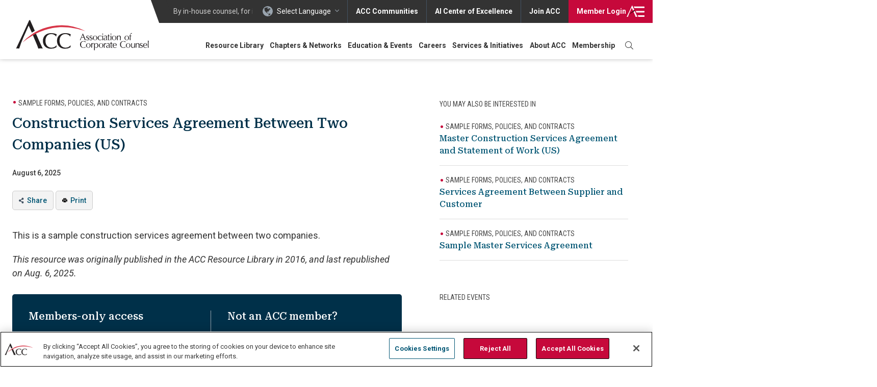

--- FILE ---
content_type: text/html; charset=UTF-8
request_url: https://www.acc.com/resource-library/construction-services-agreement-between-two-companies-us
body_size: 28382
content:
<!DOCTYPE html>
<html lang="en" dir="ltr" prefix="content: http://purl.org/rss/1.0/modules/content/  dc: http://purl.org/dc/terms/  foaf: http://xmlns.com/foaf/0.1/  og: http://ogp.me/ns#  rdfs: http://www.w3.org/2000/01/rdf-schema#  schema: http://schema.org/  sioc: http://rdfs.org/sioc/ns#  sioct: http://rdfs.org/sioc/types#  skos: http://www.w3.org/2004/02/skos/core#  xsd: http://www.w3.org/2001/XMLSchema# " class="no-js">
  <head>
    <meta name="ACCSiteIdentifier" content="true" />
          <!-- OneTrust Cookies Consent Notice start for acc.com -->
      <script src="https://cdn.cookielaw.org/scripttemplates/otSDKStub.js"  type="text/javascript" charset="UTF-8" data-domain-script="018e757e-17f0-7b76-b63b-c556985cbd64" ></script>
      <script type="text/javascript">
        function OptanonWrapper() { }
      </script>
      <!-- OneTrust Cookies Consent Notice end for acc.com -->
        <!-- Activate JavaScript required styling -->
    <script type="text/javascript">document.documentElement.className = 'js';</script>
    <meta charset="utf-8" />
<script type="text/javascript">(window.NREUM||(NREUM={})).init={privacy:{cookies_enabled:true},ajax:{deny_list:["bam.nr-data.net"]},feature_flags:["soft_nav"]};(window.NREUM||(NREUM={})).loader_config={licenseKey:"NRJS-981c923634d08f360d2",applicationID:"576054333",browserID:"576807496"};;/*! For license information please see nr-loader-rum-1.308.0.min.js.LICENSE.txt */
(()=>{var e,t,r={163:(e,t,r)=>{"use strict";r.d(t,{j:()=>E});var n=r(384),i=r(1741);var a=r(2555);r(860).K7.genericEvents;const s="experimental.resources",o="register",c=e=>{if(!e||"string"!=typeof e)return!1;try{document.createDocumentFragment().querySelector(e)}catch{return!1}return!0};var d=r(2614),u=r(944),l=r(8122);const f="[data-nr-mask]",g=e=>(0,l.a)(e,(()=>{const e={feature_flags:[],experimental:{allow_registered_children:!1,resources:!1},mask_selector:"*",block_selector:"[data-nr-block]",mask_input_options:{color:!1,date:!1,"datetime-local":!1,email:!1,month:!1,number:!1,range:!1,search:!1,tel:!1,text:!1,time:!1,url:!1,week:!1,textarea:!1,select:!1,password:!0}};return{ajax:{deny_list:void 0,block_internal:!0,enabled:!0,autoStart:!0},api:{get allow_registered_children(){return e.feature_flags.includes(o)||e.experimental.allow_registered_children},set allow_registered_children(t){e.experimental.allow_registered_children=t},duplicate_registered_data:!1},browser_consent_mode:{enabled:!1},distributed_tracing:{enabled:void 0,exclude_newrelic_header:void 0,cors_use_newrelic_header:void 0,cors_use_tracecontext_headers:void 0,allowed_origins:void 0},get feature_flags(){return e.feature_flags},set feature_flags(t){e.feature_flags=t},generic_events:{enabled:!0,autoStart:!0},harvest:{interval:30},jserrors:{enabled:!0,autoStart:!0},logging:{enabled:!0,autoStart:!0},metrics:{enabled:!0,autoStart:!0},obfuscate:void 0,page_action:{enabled:!0},page_view_event:{enabled:!0,autoStart:!0},page_view_timing:{enabled:!0,autoStart:!0},performance:{capture_marks:!1,capture_measures:!1,capture_detail:!0,resources:{get enabled(){return e.feature_flags.includes(s)||e.experimental.resources},set enabled(t){e.experimental.resources=t},asset_types:[],first_party_domains:[],ignore_newrelic:!0}},privacy:{cookies_enabled:!0},proxy:{assets:void 0,beacon:void 0},session:{expiresMs:d.wk,inactiveMs:d.BB},session_replay:{autoStart:!0,enabled:!1,preload:!1,sampling_rate:10,error_sampling_rate:100,collect_fonts:!1,inline_images:!1,fix_stylesheets:!0,mask_all_inputs:!0,get mask_text_selector(){return e.mask_selector},set mask_text_selector(t){c(t)?e.mask_selector="".concat(t,",").concat(f):""===t||null===t?e.mask_selector=f:(0,u.R)(5,t)},get block_class(){return"nr-block"},get ignore_class(){return"nr-ignore"},get mask_text_class(){return"nr-mask"},get block_selector(){return e.block_selector},set block_selector(t){c(t)?e.block_selector+=",".concat(t):""!==t&&(0,u.R)(6,t)},get mask_input_options(){return e.mask_input_options},set mask_input_options(t){t&&"object"==typeof t?e.mask_input_options={...t,password:!0}:(0,u.R)(7,t)}},session_trace:{enabled:!0,autoStart:!0},soft_navigations:{enabled:!0,autoStart:!0},spa:{enabled:!0,autoStart:!0},ssl:void 0,user_actions:{enabled:!0,elementAttributes:["id","className","tagName","type"]}}})());var p=r(6154),m=r(9324);let h=0;const v={buildEnv:m.F3,distMethod:m.Xs,version:m.xv,originTime:p.WN},b={consented:!1},y={appMetadata:{},get consented(){return this.session?.state?.consent||b.consented},set consented(e){b.consented=e},customTransaction:void 0,denyList:void 0,disabled:!1,harvester:void 0,isolatedBacklog:!1,isRecording:!1,loaderType:void 0,maxBytes:3e4,obfuscator:void 0,onerror:void 0,ptid:void 0,releaseIds:{},session:void 0,timeKeeper:void 0,registeredEntities:[],jsAttributesMetadata:{bytes:0},get harvestCount(){return++h}},_=e=>{const t=(0,l.a)(e,y),r=Object.keys(v).reduce((e,t)=>(e[t]={value:v[t],writable:!1,configurable:!0,enumerable:!0},e),{});return Object.defineProperties(t,r)};var w=r(5701);const x=e=>{const t=e.startsWith("http");e+="/",r.p=t?e:"https://"+e};var R=r(7836),k=r(3241);const A={accountID:void 0,trustKey:void 0,agentID:void 0,licenseKey:void 0,applicationID:void 0,xpid:void 0},S=e=>(0,l.a)(e,A),T=new Set;function E(e,t={},r,s){let{init:o,info:c,loader_config:d,runtime:u={},exposed:l=!0}=t;if(!c){const e=(0,n.pV)();o=e.init,c=e.info,d=e.loader_config}e.init=g(o||{}),e.loader_config=S(d||{}),c.jsAttributes??={},p.bv&&(c.jsAttributes.isWorker=!0),e.info=(0,a.D)(c);const f=e.init,m=[c.beacon,c.errorBeacon];T.has(e.agentIdentifier)||(f.proxy.assets&&(x(f.proxy.assets),m.push(f.proxy.assets)),f.proxy.beacon&&m.push(f.proxy.beacon),e.beacons=[...m],function(e){const t=(0,n.pV)();Object.getOwnPropertyNames(i.W.prototype).forEach(r=>{const n=i.W.prototype[r];if("function"!=typeof n||"constructor"===n)return;let a=t[r];e[r]&&!1!==e.exposed&&"micro-agent"!==e.runtime?.loaderType&&(t[r]=(...t)=>{const n=e[r](...t);return a?a(...t):n})})}(e),(0,n.US)("activatedFeatures",w.B)),u.denyList=[...f.ajax.deny_list||[],...f.ajax.block_internal?m:[]],u.ptid=e.agentIdentifier,u.loaderType=r,e.runtime=_(u),T.has(e.agentIdentifier)||(e.ee=R.ee.get(e.agentIdentifier),e.exposed=l,(0,k.W)({agentIdentifier:e.agentIdentifier,drained:!!w.B?.[e.agentIdentifier],type:"lifecycle",name:"initialize",feature:void 0,data:e.config})),T.add(e.agentIdentifier)}},384:(e,t,r)=>{"use strict";r.d(t,{NT:()=>s,US:()=>u,Zm:()=>o,bQ:()=>d,dV:()=>c,pV:()=>l});var n=r(6154),i=r(1863),a=r(1910);const s={beacon:"bam.nr-data.net",errorBeacon:"bam.nr-data.net"};function o(){return n.gm.NREUM||(n.gm.NREUM={}),void 0===n.gm.newrelic&&(n.gm.newrelic=n.gm.NREUM),n.gm.NREUM}function c(){let e=o();return e.o||(e.o={ST:n.gm.setTimeout,SI:n.gm.setImmediate||n.gm.setInterval,CT:n.gm.clearTimeout,XHR:n.gm.XMLHttpRequest,REQ:n.gm.Request,EV:n.gm.Event,PR:n.gm.Promise,MO:n.gm.MutationObserver,FETCH:n.gm.fetch,WS:n.gm.WebSocket},(0,a.i)(...Object.values(e.o))),e}function d(e,t){let r=o();r.initializedAgents??={},t.initializedAt={ms:(0,i.t)(),date:new Date},r.initializedAgents[e]=t}function u(e,t){o()[e]=t}function l(){return function(){let e=o();const t=e.info||{};e.info={beacon:s.beacon,errorBeacon:s.errorBeacon,...t}}(),function(){let e=o();const t=e.init||{};e.init={...t}}(),c(),function(){let e=o();const t=e.loader_config||{};e.loader_config={...t}}(),o()}},782:(e,t,r)=>{"use strict";r.d(t,{T:()=>n});const n=r(860).K7.pageViewTiming},860:(e,t,r)=>{"use strict";r.d(t,{$J:()=>u,K7:()=>c,P3:()=>d,XX:()=>i,Yy:()=>o,df:()=>a,qY:()=>n,v4:()=>s});const n="events",i="jserrors",a="browser/blobs",s="rum",o="browser/logs",c={ajax:"ajax",genericEvents:"generic_events",jserrors:i,logging:"logging",metrics:"metrics",pageAction:"page_action",pageViewEvent:"page_view_event",pageViewTiming:"page_view_timing",sessionReplay:"session_replay",sessionTrace:"session_trace",softNav:"soft_navigations",spa:"spa"},d={[c.pageViewEvent]:1,[c.pageViewTiming]:2,[c.metrics]:3,[c.jserrors]:4,[c.spa]:5,[c.ajax]:6,[c.sessionTrace]:7,[c.softNav]:8,[c.sessionReplay]:9,[c.logging]:10,[c.genericEvents]:11},u={[c.pageViewEvent]:s,[c.pageViewTiming]:n,[c.ajax]:n,[c.spa]:n,[c.softNav]:n,[c.metrics]:i,[c.jserrors]:i,[c.sessionTrace]:a,[c.sessionReplay]:a,[c.logging]:o,[c.genericEvents]:"ins"}},944:(e,t,r)=>{"use strict";r.d(t,{R:()=>i});var n=r(3241);function i(e,t){"function"==typeof console.debug&&(console.debug("New Relic Warning: https://github.com/newrelic/newrelic-browser-agent/blob/main/docs/warning-codes.md#".concat(e),t),(0,n.W)({agentIdentifier:null,drained:null,type:"data",name:"warn",feature:"warn",data:{code:e,secondary:t}}))}},1687:(e,t,r)=>{"use strict";r.d(t,{Ak:()=>d,Ze:()=>f,x3:()=>u});var n=r(3241),i=r(7836),a=r(3606),s=r(860),o=r(2646);const c={};function d(e,t){const r={staged:!1,priority:s.P3[t]||0};l(e),c[e].get(t)||c[e].set(t,r)}function u(e,t){e&&c[e]&&(c[e].get(t)&&c[e].delete(t),p(e,t,!1),c[e].size&&g(e))}function l(e){if(!e)throw new Error("agentIdentifier required");c[e]||(c[e]=new Map)}function f(e="",t="feature",r=!1){if(l(e),!e||!c[e].get(t)||r)return p(e,t);c[e].get(t).staged=!0,g(e)}function g(e){const t=Array.from(c[e]);t.every(([e,t])=>t.staged)&&(t.sort((e,t)=>e[1].priority-t[1].priority),t.forEach(([t])=>{c[e].delete(t),p(e,t)}))}function p(e,t,r=!0){const s=e?i.ee.get(e):i.ee,c=a.i.handlers;if(!s.aborted&&s.backlog&&c){if((0,n.W)({agentIdentifier:e,type:"lifecycle",name:"drain",feature:t}),r){const e=s.backlog[t],r=c[t];if(r){for(let t=0;e&&t<e.length;++t)m(e[t],r);Object.entries(r).forEach(([e,t])=>{Object.values(t||{}).forEach(t=>{t[0]?.on&&t[0]?.context()instanceof o.y&&t[0].on(e,t[1])})})}}s.isolatedBacklog||delete c[t],s.backlog[t]=null,s.emit("drain-"+t,[])}}function m(e,t){var r=e[1];Object.values(t[r]||{}).forEach(t=>{var r=e[0];if(t[0]===r){var n=t[1],i=e[3],a=e[2];n.apply(i,a)}})}},1738:(e,t,r)=>{"use strict";r.d(t,{U:()=>g,Y:()=>f});var n=r(3241),i=r(9908),a=r(1863),s=r(944),o=r(5701),c=r(3969),d=r(8362),u=r(860),l=r(4261);function f(e,t,r,a){const f=a||r;!f||f[e]&&f[e]!==d.d.prototype[e]||(f[e]=function(){(0,i.p)(c.xV,["API/"+e+"/called"],void 0,u.K7.metrics,r.ee),(0,n.W)({agentIdentifier:r.agentIdentifier,drained:!!o.B?.[r.agentIdentifier],type:"data",name:"api",feature:l.Pl+e,data:{}});try{return t.apply(this,arguments)}catch(e){(0,s.R)(23,e)}})}function g(e,t,r,n,s){const o=e.info;null===r?delete o.jsAttributes[t]:o.jsAttributes[t]=r,(s||null===r)&&(0,i.p)(l.Pl+n,[(0,a.t)(),t,r],void 0,"session",e.ee)}},1741:(e,t,r)=>{"use strict";r.d(t,{W:()=>a});var n=r(944),i=r(4261);class a{#e(e,...t){if(this[e]!==a.prototype[e])return this[e](...t);(0,n.R)(35,e)}addPageAction(e,t){return this.#e(i.hG,e,t)}register(e){return this.#e(i.eY,e)}recordCustomEvent(e,t){return this.#e(i.fF,e,t)}setPageViewName(e,t){return this.#e(i.Fw,e,t)}setCustomAttribute(e,t,r){return this.#e(i.cD,e,t,r)}noticeError(e,t){return this.#e(i.o5,e,t)}setUserId(e,t=!1){return this.#e(i.Dl,e,t)}setApplicationVersion(e){return this.#e(i.nb,e)}setErrorHandler(e){return this.#e(i.bt,e)}addRelease(e,t){return this.#e(i.k6,e,t)}log(e,t){return this.#e(i.$9,e,t)}start(){return this.#e(i.d3)}finished(e){return this.#e(i.BL,e)}recordReplay(){return this.#e(i.CH)}pauseReplay(){return this.#e(i.Tb)}addToTrace(e){return this.#e(i.U2,e)}setCurrentRouteName(e){return this.#e(i.PA,e)}interaction(e){return this.#e(i.dT,e)}wrapLogger(e,t,r){return this.#e(i.Wb,e,t,r)}measure(e,t){return this.#e(i.V1,e,t)}consent(e){return this.#e(i.Pv,e)}}},1863:(e,t,r)=>{"use strict";function n(){return Math.floor(performance.now())}r.d(t,{t:()=>n})},1910:(e,t,r)=>{"use strict";r.d(t,{i:()=>a});var n=r(944);const i=new Map;function a(...e){return e.every(e=>{if(i.has(e))return i.get(e);const t="function"==typeof e?e.toString():"",r=t.includes("[native code]"),a=t.includes("nrWrapper");return r||a||(0,n.R)(64,e?.name||t),i.set(e,r),r})}},2555:(e,t,r)=>{"use strict";r.d(t,{D:()=>o,f:()=>s});var n=r(384),i=r(8122);const a={beacon:n.NT.beacon,errorBeacon:n.NT.errorBeacon,licenseKey:void 0,applicationID:void 0,sa:void 0,queueTime:void 0,applicationTime:void 0,ttGuid:void 0,user:void 0,account:void 0,product:void 0,extra:void 0,jsAttributes:{},userAttributes:void 0,atts:void 0,transactionName:void 0,tNamePlain:void 0};function s(e){try{return!!e.licenseKey&&!!e.errorBeacon&&!!e.applicationID}catch(e){return!1}}const o=e=>(0,i.a)(e,a)},2614:(e,t,r)=>{"use strict";r.d(t,{BB:()=>s,H3:()=>n,g:()=>d,iL:()=>c,tS:()=>o,uh:()=>i,wk:()=>a});const n="NRBA",i="SESSION",a=144e5,s=18e5,o={STARTED:"session-started",PAUSE:"session-pause",RESET:"session-reset",RESUME:"session-resume",UPDATE:"session-update"},c={SAME_TAB:"same-tab",CROSS_TAB:"cross-tab"},d={OFF:0,FULL:1,ERROR:2}},2646:(e,t,r)=>{"use strict";r.d(t,{y:()=>n});class n{constructor(e){this.contextId=e}}},2843:(e,t,r)=>{"use strict";r.d(t,{G:()=>a,u:()=>i});var n=r(3878);function i(e,t=!1,r,i){(0,n.DD)("visibilitychange",function(){if(t)return void("hidden"===document.visibilityState&&e());e(document.visibilityState)},r,i)}function a(e,t,r){(0,n.sp)("pagehide",e,t,r)}},3241:(e,t,r)=>{"use strict";r.d(t,{W:()=>a});var n=r(6154);const i="newrelic";function a(e={}){try{n.gm.dispatchEvent(new CustomEvent(i,{detail:e}))}catch(e){}}},3606:(e,t,r)=>{"use strict";r.d(t,{i:()=>a});var n=r(9908);a.on=s;var i=a.handlers={};function a(e,t,r,a){s(a||n.d,i,e,t,r)}function s(e,t,r,i,a){a||(a="feature"),e||(e=n.d);var s=t[a]=t[a]||{};(s[r]=s[r]||[]).push([e,i])}},3878:(e,t,r)=>{"use strict";function n(e,t){return{capture:e,passive:!1,signal:t}}function i(e,t,r=!1,i){window.addEventListener(e,t,n(r,i))}function a(e,t,r=!1,i){document.addEventListener(e,t,n(r,i))}r.d(t,{DD:()=>a,jT:()=>n,sp:()=>i})},3969:(e,t,r)=>{"use strict";r.d(t,{TZ:()=>n,XG:()=>o,rs:()=>i,xV:()=>s,z_:()=>a});const n=r(860).K7.metrics,i="sm",a="cm",s="storeSupportabilityMetrics",o="storeEventMetrics"},4234:(e,t,r)=>{"use strict";r.d(t,{W:()=>a});var n=r(7836),i=r(1687);class a{constructor(e,t){this.agentIdentifier=e,this.ee=n.ee.get(e),this.featureName=t,this.blocked=!1}deregisterDrain(){(0,i.x3)(this.agentIdentifier,this.featureName)}}},4261:(e,t,r)=>{"use strict";r.d(t,{$9:()=>d,BL:()=>o,CH:()=>g,Dl:()=>_,Fw:()=>y,PA:()=>h,Pl:()=>n,Pv:()=>k,Tb:()=>l,U2:()=>a,V1:()=>R,Wb:()=>x,bt:()=>b,cD:()=>v,d3:()=>w,dT:()=>c,eY:()=>p,fF:()=>f,hG:()=>i,k6:()=>s,nb:()=>m,o5:()=>u});const n="api-",i="addPageAction",a="addToTrace",s="addRelease",o="finished",c="interaction",d="log",u="noticeError",l="pauseReplay",f="recordCustomEvent",g="recordReplay",p="register",m="setApplicationVersion",h="setCurrentRouteName",v="setCustomAttribute",b="setErrorHandler",y="setPageViewName",_="setUserId",w="start",x="wrapLogger",R="measure",k="consent"},5289:(e,t,r)=>{"use strict";r.d(t,{GG:()=>s,Qr:()=>c,sB:()=>o});var n=r(3878),i=r(6389);function a(){return"undefined"==typeof document||"complete"===document.readyState}function s(e,t){if(a())return e();const r=(0,i.J)(e),s=setInterval(()=>{a()&&(clearInterval(s),r())},500);(0,n.sp)("load",r,t)}function o(e){if(a())return e();(0,n.DD)("DOMContentLoaded",e)}function c(e){if(a())return e();(0,n.sp)("popstate",e)}},5607:(e,t,r)=>{"use strict";r.d(t,{W:()=>n});const n=(0,r(9566).bz)()},5701:(e,t,r)=>{"use strict";r.d(t,{B:()=>a,t:()=>s});var n=r(3241);const i=new Set,a={};function s(e,t){const r=t.agentIdentifier;a[r]??={},e&&"object"==typeof e&&(i.has(r)||(t.ee.emit("rumresp",[e]),a[r]=e,i.add(r),(0,n.W)({agentIdentifier:r,loaded:!0,drained:!0,type:"lifecycle",name:"load",feature:void 0,data:e})))}},6154:(e,t,r)=>{"use strict";r.d(t,{OF:()=>c,RI:()=>i,WN:()=>u,bv:()=>a,eN:()=>l,gm:()=>s,mw:()=>o,sb:()=>d});var n=r(1863);const i="undefined"!=typeof window&&!!window.document,a="undefined"!=typeof WorkerGlobalScope&&("undefined"!=typeof self&&self instanceof WorkerGlobalScope&&self.navigator instanceof WorkerNavigator||"undefined"!=typeof globalThis&&globalThis instanceof WorkerGlobalScope&&globalThis.navigator instanceof WorkerNavigator),s=i?window:"undefined"!=typeof WorkerGlobalScope&&("undefined"!=typeof self&&self instanceof WorkerGlobalScope&&self||"undefined"!=typeof globalThis&&globalThis instanceof WorkerGlobalScope&&globalThis),o=Boolean("hidden"===s?.document?.visibilityState),c=/iPad|iPhone|iPod/.test(s.navigator?.userAgent),d=c&&"undefined"==typeof SharedWorker,u=((()=>{const e=s.navigator?.userAgent?.match(/Firefox[/\s](\d+\.\d+)/);Array.isArray(e)&&e.length>=2&&e[1]})(),Date.now()-(0,n.t)()),l=()=>"undefined"!=typeof PerformanceNavigationTiming&&s?.performance?.getEntriesByType("navigation")?.[0]?.responseStart},6389:(e,t,r)=>{"use strict";function n(e,t=500,r={}){const n=r?.leading||!1;let i;return(...r)=>{n&&void 0===i&&(e.apply(this,r),i=setTimeout(()=>{i=clearTimeout(i)},t)),n||(clearTimeout(i),i=setTimeout(()=>{e.apply(this,r)},t))}}function i(e){let t=!1;return(...r)=>{t||(t=!0,e.apply(this,r))}}r.d(t,{J:()=>i,s:()=>n})},6630:(e,t,r)=>{"use strict";r.d(t,{T:()=>n});const n=r(860).K7.pageViewEvent},7699:(e,t,r)=>{"use strict";r.d(t,{It:()=>a,KC:()=>o,No:()=>i,qh:()=>s});var n=r(860);const i=16e3,a=1e6,s="SESSION_ERROR",o={[n.K7.logging]:!0,[n.K7.genericEvents]:!1,[n.K7.jserrors]:!1,[n.K7.ajax]:!1}},7836:(e,t,r)=>{"use strict";r.d(t,{P:()=>o,ee:()=>c});var n=r(384),i=r(8990),a=r(2646),s=r(5607);const o="nr@context:".concat(s.W),c=function e(t,r){var n={},s={},u={},l=!1;try{l=16===r.length&&d.initializedAgents?.[r]?.runtime.isolatedBacklog}catch(e){}var f={on:p,addEventListener:p,removeEventListener:function(e,t){var r=n[e];if(!r)return;for(var i=0;i<r.length;i++)r[i]===t&&r.splice(i,1)},emit:function(e,r,n,i,a){!1!==a&&(a=!0);if(c.aborted&&!i)return;t&&a&&t.emit(e,r,n);var o=g(n);m(e).forEach(e=>{e.apply(o,r)});var d=v()[s[e]];d&&d.push([f,e,r,o]);return o},get:h,listeners:m,context:g,buffer:function(e,t){const r=v();if(t=t||"feature",f.aborted)return;Object.entries(e||{}).forEach(([e,n])=>{s[n]=t,t in r||(r[t]=[])})},abort:function(){f._aborted=!0,Object.keys(f.backlog).forEach(e=>{delete f.backlog[e]})},isBuffering:function(e){return!!v()[s[e]]},debugId:r,backlog:l?{}:t&&"object"==typeof t.backlog?t.backlog:{},isolatedBacklog:l};return Object.defineProperty(f,"aborted",{get:()=>{let e=f._aborted||!1;return e||(t&&(e=t.aborted),e)}}),f;function g(e){return e&&e instanceof a.y?e:e?(0,i.I)(e,o,()=>new a.y(o)):new a.y(o)}function p(e,t){n[e]=m(e).concat(t)}function m(e){return n[e]||[]}function h(t){return u[t]=u[t]||e(f,t)}function v(){return f.backlog}}(void 0,"globalEE"),d=(0,n.Zm)();d.ee||(d.ee=c)},8122:(e,t,r)=>{"use strict";r.d(t,{a:()=>i});var n=r(944);function i(e,t){try{if(!e||"object"!=typeof e)return(0,n.R)(3);if(!t||"object"!=typeof t)return(0,n.R)(4);const r=Object.create(Object.getPrototypeOf(t),Object.getOwnPropertyDescriptors(t)),a=0===Object.keys(r).length?e:r;for(let s in a)if(void 0!==e[s])try{if(null===e[s]){r[s]=null;continue}Array.isArray(e[s])&&Array.isArray(t[s])?r[s]=Array.from(new Set([...e[s],...t[s]])):"object"==typeof e[s]&&"object"==typeof t[s]?r[s]=i(e[s],t[s]):r[s]=e[s]}catch(e){r[s]||(0,n.R)(1,e)}return r}catch(e){(0,n.R)(2,e)}}},8362:(e,t,r)=>{"use strict";r.d(t,{d:()=>a});var n=r(9566),i=r(1741);class a extends i.W{agentIdentifier=(0,n.LA)(16)}},8374:(e,t,r)=>{r.nc=(()=>{try{return document?.currentScript?.nonce}catch(e){}return""})()},8990:(e,t,r)=>{"use strict";r.d(t,{I:()=>i});var n=Object.prototype.hasOwnProperty;function i(e,t,r){if(n.call(e,t))return e[t];var i=r();if(Object.defineProperty&&Object.keys)try{return Object.defineProperty(e,t,{value:i,writable:!0,enumerable:!1}),i}catch(e){}return e[t]=i,i}},9324:(e,t,r)=>{"use strict";r.d(t,{F3:()=>i,Xs:()=>a,xv:()=>n});const n="1.308.0",i="PROD",a="CDN"},9566:(e,t,r)=>{"use strict";r.d(t,{LA:()=>o,bz:()=>s});var n=r(6154);const i="xxxxxxxx-xxxx-4xxx-yxxx-xxxxxxxxxxxx";function a(e,t){return e?15&e[t]:16*Math.random()|0}function s(){const e=n.gm?.crypto||n.gm?.msCrypto;let t,r=0;return e&&e.getRandomValues&&(t=e.getRandomValues(new Uint8Array(30))),i.split("").map(e=>"x"===e?a(t,r++).toString(16):"y"===e?(3&a()|8).toString(16):e).join("")}function o(e){const t=n.gm?.crypto||n.gm?.msCrypto;let r,i=0;t&&t.getRandomValues&&(r=t.getRandomValues(new Uint8Array(e)));const s=[];for(var o=0;o<e;o++)s.push(a(r,i++).toString(16));return s.join("")}},9908:(e,t,r)=>{"use strict";r.d(t,{d:()=>n,p:()=>i});var n=r(7836).ee.get("handle");function i(e,t,r,i,a){a?(a.buffer([e],i),a.emit(e,t,r)):(n.buffer([e],i),n.emit(e,t,r))}}},n={};function i(e){var t=n[e];if(void 0!==t)return t.exports;var a=n[e]={exports:{}};return r[e](a,a.exports,i),a.exports}i.m=r,i.d=(e,t)=>{for(var r in t)i.o(t,r)&&!i.o(e,r)&&Object.defineProperty(e,r,{enumerable:!0,get:t[r]})},i.f={},i.e=e=>Promise.all(Object.keys(i.f).reduce((t,r)=>(i.f[r](e,t),t),[])),i.u=e=>"nr-rum-1.308.0.min.js",i.o=(e,t)=>Object.prototype.hasOwnProperty.call(e,t),e={},t="NRBA-1.308.0.PROD:",i.l=(r,n,a,s)=>{if(e[r])e[r].push(n);else{var o,c;if(void 0!==a)for(var d=document.getElementsByTagName("script"),u=0;u<d.length;u++){var l=d[u];if(l.getAttribute("src")==r||l.getAttribute("data-webpack")==t+a){o=l;break}}if(!o){c=!0;var f={296:"sha512-+MIMDsOcckGXa1EdWHqFNv7P+JUkd5kQwCBr3KE6uCvnsBNUrdSt4a/3/L4j4TxtnaMNjHpza2/erNQbpacJQA=="};(o=document.createElement("script")).charset="utf-8",i.nc&&o.setAttribute("nonce",i.nc),o.setAttribute("data-webpack",t+a),o.src=r,0!==o.src.indexOf(window.location.origin+"/")&&(o.crossOrigin="anonymous"),f[s]&&(o.integrity=f[s])}e[r]=[n];var g=(t,n)=>{o.onerror=o.onload=null,clearTimeout(p);var i=e[r];if(delete e[r],o.parentNode&&o.parentNode.removeChild(o),i&&i.forEach(e=>e(n)),t)return t(n)},p=setTimeout(g.bind(null,void 0,{type:"timeout",target:o}),12e4);o.onerror=g.bind(null,o.onerror),o.onload=g.bind(null,o.onload),c&&document.head.appendChild(o)}},i.r=e=>{"undefined"!=typeof Symbol&&Symbol.toStringTag&&Object.defineProperty(e,Symbol.toStringTag,{value:"Module"}),Object.defineProperty(e,"__esModule",{value:!0})},i.p="https://js-agent.newrelic.com/",(()=>{var e={374:0,840:0};i.f.j=(t,r)=>{var n=i.o(e,t)?e[t]:void 0;if(0!==n)if(n)r.push(n[2]);else{var a=new Promise((r,i)=>n=e[t]=[r,i]);r.push(n[2]=a);var s=i.p+i.u(t),o=new Error;i.l(s,r=>{if(i.o(e,t)&&(0!==(n=e[t])&&(e[t]=void 0),n)){var a=r&&("load"===r.type?"missing":r.type),s=r&&r.target&&r.target.src;o.message="Loading chunk "+t+" failed: ("+a+": "+s+")",o.name="ChunkLoadError",o.type=a,o.request=s,n[1](o)}},"chunk-"+t,t)}};var t=(t,r)=>{var n,a,[s,o,c]=r,d=0;if(s.some(t=>0!==e[t])){for(n in o)i.o(o,n)&&(i.m[n]=o[n]);if(c)c(i)}for(t&&t(r);d<s.length;d++)a=s[d],i.o(e,a)&&e[a]&&e[a][0](),e[a]=0},r=self["webpackChunk:NRBA-1.308.0.PROD"]=self["webpackChunk:NRBA-1.308.0.PROD"]||[];r.forEach(t.bind(null,0)),r.push=t.bind(null,r.push.bind(r))})(),(()=>{"use strict";i(8374);var e=i(8362),t=i(860);const r=Object.values(t.K7);var n=i(163);var a=i(9908),s=i(1863),o=i(4261),c=i(1738);var d=i(1687),u=i(4234),l=i(5289),f=i(6154),g=i(944),p=i(384);const m=e=>f.RI&&!0===e?.privacy.cookies_enabled;function h(e){return!!(0,p.dV)().o.MO&&m(e)&&!0===e?.session_trace.enabled}var v=i(6389),b=i(7699);class y extends u.W{constructor(e,t){super(e.agentIdentifier,t),this.agentRef=e,this.abortHandler=void 0,this.featAggregate=void 0,this.loadedSuccessfully=void 0,this.onAggregateImported=new Promise(e=>{this.loadedSuccessfully=e}),this.deferred=Promise.resolve(),!1===e.init[this.featureName].autoStart?this.deferred=new Promise((t,r)=>{this.ee.on("manual-start-all",(0,v.J)(()=>{(0,d.Ak)(e.agentIdentifier,this.featureName),t()}))}):(0,d.Ak)(e.agentIdentifier,t)}importAggregator(e,t,r={}){if(this.featAggregate)return;const n=async()=>{let n;await this.deferred;try{if(m(e.init)){const{setupAgentSession:t}=await i.e(296).then(i.bind(i,3305));n=t(e)}}catch(e){(0,g.R)(20,e),this.ee.emit("internal-error",[e]),(0,a.p)(b.qh,[e],void 0,this.featureName,this.ee)}try{if(!this.#t(this.featureName,n,e.init))return(0,d.Ze)(this.agentIdentifier,this.featureName),void this.loadedSuccessfully(!1);const{Aggregate:i}=await t();this.featAggregate=new i(e,r),e.runtime.harvester.initializedAggregates.push(this.featAggregate),this.loadedSuccessfully(!0)}catch(e){(0,g.R)(34,e),this.abortHandler?.(),(0,d.Ze)(this.agentIdentifier,this.featureName,!0),this.loadedSuccessfully(!1),this.ee&&this.ee.abort()}};f.RI?(0,l.GG)(()=>n(),!0):n()}#t(e,r,n){if(this.blocked)return!1;switch(e){case t.K7.sessionReplay:return h(n)&&!!r;case t.K7.sessionTrace:return!!r;default:return!0}}}var _=i(6630),w=i(2614),x=i(3241);class R extends y{static featureName=_.T;constructor(e){var t;super(e,_.T),this.setupInspectionEvents(e.agentIdentifier),t=e,(0,c.Y)(o.Fw,function(e,r){"string"==typeof e&&("/"!==e.charAt(0)&&(e="/"+e),t.runtime.customTransaction=(r||"http://custom.transaction")+e,(0,a.p)(o.Pl+o.Fw,[(0,s.t)()],void 0,void 0,t.ee))},t),this.importAggregator(e,()=>i.e(296).then(i.bind(i,3943)))}setupInspectionEvents(e){const t=(t,r)=>{t&&(0,x.W)({agentIdentifier:e,timeStamp:t.timeStamp,loaded:"complete"===t.target.readyState,type:"window",name:r,data:t.target.location+""})};(0,l.sB)(e=>{t(e,"DOMContentLoaded")}),(0,l.GG)(e=>{t(e,"load")}),(0,l.Qr)(e=>{t(e,"navigate")}),this.ee.on(w.tS.UPDATE,(t,r)=>{(0,x.W)({agentIdentifier:e,type:"lifecycle",name:"session",data:r})})}}class k extends e.d{constructor(e){var t;(super(),f.gm)?(this.features={},(0,p.bQ)(this.agentIdentifier,this),this.desiredFeatures=new Set(e.features||[]),this.desiredFeatures.add(R),(0,n.j)(this,e,e.loaderType||"agent"),t=this,(0,c.Y)(o.cD,function(e,r,n=!1){if("string"==typeof e){if(["string","number","boolean"].includes(typeof r)||null===r)return(0,c.U)(t,e,r,o.cD,n);(0,g.R)(40,typeof r)}else(0,g.R)(39,typeof e)},t),function(e){(0,c.Y)(o.Dl,function(t,r=!1){if("string"!=typeof t&&null!==t)return void(0,g.R)(41,typeof t);const n=e.info.jsAttributes["enduser.id"];r&&null!=n&&n!==t?(0,a.p)(o.Pl+"setUserIdAndResetSession",[t],void 0,"session",e.ee):(0,c.U)(e,"enduser.id",t,o.Dl,!0)},e)}(this),function(e){(0,c.Y)(o.nb,function(t){if("string"==typeof t||null===t)return(0,c.U)(e,"application.version",t,o.nb,!1);(0,g.R)(42,typeof t)},e)}(this),function(e){(0,c.Y)(o.d3,function(){e.ee.emit("manual-start-all")},e)}(this),function(e){(0,c.Y)(o.Pv,function(t=!0){if("boolean"==typeof t){if((0,a.p)(o.Pl+o.Pv,[t],void 0,"session",e.ee),e.runtime.consented=t,t){const t=e.features.page_view_event;t.onAggregateImported.then(e=>{const r=t.featAggregate;e&&!r.sentRum&&r.sendRum()})}}else(0,g.R)(65,typeof t)},e)}(this),this.run()):(0,g.R)(21)}get config(){return{info:this.info,init:this.init,loader_config:this.loader_config,runtime:this.runtime}}get api(){return this}run(){try{const e=function(e){const t={};return r.forEach(r=>{t[r]=!!e[r]?.enabled}),t}(this.init),n=[...this.desiredFeatures];n.sort((e,r)=>t.P3[e.featureName]-t.P3[r.featureName]),n.forEach(r=>{if(!e[r.featureName]&&r.featureName!==t.K7.pageViewEvent)return;if(r.featureName===t.K7.spa)return void(0,g.R)(67);const n=function(e){switch(e){case t.K7.ajax:return[t.K7.jserrors];case t.K7.sessionTrace:return[t.K7.ajax,t.K7.pageViewEvent];case t.K7.sessionReplay:return[t.K7.sessionTrace];case t.K7.pageViewTiming:return[t.K7.pageViewEvent];default:return[]}}(r.featureName).filter(e=>!(e in this.features));n.length>0&&(0,g.R)(36,{targetFeature:r.featureName,missingDependencies:n}),this.features[r.featureName]=new r(this)})}catch(e){(0,g.R)(22,e);for(const e in this.features)this.features[e].abortHandler?.();const t=(0,p.Zm)();delete t.initializedAgents[this.agentIdentifier]?.features,delete this.sharedAggregator;return t.ee.get(this.agentIdentifier).abort(),!1}}}var A=i(2843),S=i(782);class T extends y{static featureName=S.T;constructor(e){super(e,S.T),f.RI&&((0,A.u)(()=>(0,a.p)("docHidden",[(0,s.t)()],void 0,S.T,this.ee),!0),(0,A.G)(()=>(0,a.p)("winPagehide",[(0,s.t)()],void 0,S.T,this.ee)),this.importAggregator(e,()=>i.e(296).then(i.bind(i,2117))))}}var E=i(3969);class I extends y{static featureName=E.TZ;constructor(e){super(e,E.TZ),f.RI&&document.addEventListener("securitypolicyviolation",e=>{(0,a.p)(E.xV,["Generic/CSPViolation/Detected"],void 0,this.featureName,this.ee)}),this.importAggregator(e,()=>i.e(296).then(i.bind(i,9623)))}}new k({features:[R,T,I],loaderType:"lite"})})()})();</script>
<link rel="canonical" href="https://www.acc.com/resource-library/construction-services-agreement-between-two-companies-us" />
<meta name="Generator" content="Drupal 10 (https://www.drupal.org)" />
<meta name="MobileOptimized" content="width" />
<meta name="HandheldFriendly" content="true" />
<meta name="viewport" content="width=device-width, initial-scale=1.0" />
<link rel="icon" href="/sites/default/files/favicon.ico" type="image/vnd.microsoft.icon" />

    <title>Construction Services Agreement Between Two Companies (US) | Association of Corporate Counsel (ACC)</title>
    <script src="/libraries/fontawesome/js/all.min.js?v=6.4.0" defer></script>
<script src="https://cdn.auth0.com/js/auth0-spa-js/1.21/auth0-spa-js.production.js" integrity="sha384-6JE1NL/uTb8ceGFEsq5UZ+nr7VL5mJ1neBuVbHI9kFgVkvOeJ58Vgv8Ud00+opd/" crossorigin="anonymous"></script>
<script src="/sites/default/files/js/js_BuL4YwckitUkjhQboKnTMTlKTBgtRjnqs1VsqDCh_lM.js?scope=header&amp;delta=2&amp;language=en&amp;theme=acc&amp;include=[base64]"></script>

    <link rel="stylesheet" media="all" href="/sites/default/files/css/css_J1Nspt74U-TUIRciEKDXuqU2_F96VZb_J1pUZq416JE.css?delta=0&amp;language=en&amp;theme=acc&amp;include=[base64]" />
<link rel="stylesheet" media="all" href="/sites/default/files/css/css_g2LOM2joXLgI9DDPXNLDLmP--DfLbf3elCKa26JnUvU.css?delta=1&amp;language=en&amp;theme=acc&amp;include=[base64]" />

  </head>
    <body class="role--anonymous lock-curation-fields not-admin-role is-ultimenu-canvas is-ultimenu-canvas--hover page-resource-library-construction-services-agreement-between-two-companies-us section-resource-library zn-interior">
    <!-- Google Tag Manager -->
    <noscript><iframe src="//www.googletagmanager.com/ns.html?id=GTM-NDN974"
    height="0" width="0" style="display:none;visibility:hidden"></iframe></noscript>
    <script>(function(w,d,s,l,i){w[l]=w[l]||[];w[l].push({'gtm.start':
    new Date().getTime(),event:'gtm.js'});var f=d.getElementsByTagName(s)[0],
    j=d.createElement(s),dl=l!='dataLayer'?'&l='+l:'';j.async=true;j.src=
    '//www.googletagmanager.com/gtm.js?id='+i+dl;f.parentNode.insertBefore(j,f);
    })(window,document,'script','dataLayer','GTM-NDN974');</script>
    <!-- End Google Tag Manager -->
    <!-- Real Magnet tracking code -->
    <script type="text/javascript" src="https://tracking.magnetmail.net/MagnetLeads.js"></script>
    <script type="text/javascript">
      if (typeof com !== 'undefined' && com.realmagnet && com.realmagnet.MagnetLeads) {
        com.realmagnet.MagnetLeads.init('DIQF9ozb06pMF0JX8vVmA');
        com.realmagnet.MagnetLeads.visitPage();
      } else {
        console.warn('MagnetLeads script did not load correctly.');
      }
    </script>
    <!-- End Real Magnet tracking code -->
    <div id="skip">
      <a href="#main-menu" class="visually-hidden focusable skip-link">
        Skip to main navigation
      </a>
    </div>

    

    <!-- ______________________ SITE _______________________ -->

      <div class="dialog-off-canvas-main-canvas" data-off-canvas-main-canvas>
    


<div id="site">

  <!-- ______________________ HEADER _______________________ -->

  
<header id="header">
  <div class="site-width">
    <!-- ______________________ BRANDING _______________________ -->
    <div class="brand">
      <a href="/">Association of Corporate Counsel</a>
      <div class="tagline">
        By in-house counsel, for in-house counsel <sup>&reg;</sup>
      </div>
    </div>

    <!-- ______________________ HEADER CONTROLS _______________________ -->

    <div class="toggle-menu toggle-main">Menu</div>

          <a href="/login?returnTo=/node/1024" class="menu-login hp_click_main_nav">
        <span>Member </span>Login
      </a>
    
    <div class="close-menu close-main">Close</div>
      
    <div id="main-menu" class="hp_click_main_nav">
      <!-- ______________________ UTILITY NAV _______________________ -->
      <div id="utility-menu">
        <div class="language-select">
          <div class="select-toggle">Select Language</div>
          <div class="option-stage">
          <!-- ______________________ REGION: LANGUAGE MENU _______________________ -->
              <div>
    <nav  aria-label="Language Select Menu" id="block-languageselectmenu" data-block-plugin-id="system_menu_block:language-select-menu" class="block block-menu navigation menu--language-select-menu">
        
                    <div class="option">
        <a href="/" data-drupal-link-system-path="&lt;front&gt;">English</a>
              </div>
                <div class="option">
        <a href="/international-french" data-drupal-link-system-path="node/27516">Français</a>
              </div>
                <div class="option">
        <a href="/international-spanish" data-drupal-link-system-path="node/27511">Español</a>
              </div>
                <div class="option">
        <a href="/international-chinese" data-drupal-link-system-path="node/38581">繁體中文</a>
              </div>
                <div class="option">
        <a href="/international-german" data-drupal-link-system-path="node/38586">Deutsch</a>
              </div>
      


  </nav>
  </div>

          </div>
        </div>
        <!-- ______________________ REGION: UTILITY BUTTONS  _______________________ -->
          <div>
    <div id="block-utilitynav" data-block-plugin-id="block_content:9f218602-90c6-4508-93d2-53e5097a9031" class="block-block-content block-utilitynav">
  
    
      
            <div class="basic__body"><style type="text/css">
  body.role--authenticated > #utility-menu > .join,
  #utility-menu > div > h2,
  #utility-menu > ul.contextual-links {
    display: none;
  }
  #utility-menu > div {
    display: inline-block;
  }
  #utility-menu {
    min-width: 615px;
  }
</style>
<ul>
  <li><a href="https://community.acc.com/">ACC Communities</a></li>
  <li><a href="/ai-coe">AI Center of Excellence</a></li>
  <li class="join"><a href="/membership/become-a-member">Join ACC</a></li>
</ul></div>
      
  </div>

  </div>

      </div>
      <div class="stage">
          <div>
    <div id="block-main-mega-menu" data-block-plugin-id="ultimenu_block:ultimenu-mega-menu" class="block-ultimenu block-main-mega-menu">
  
    
      
<nav aria-label="Main"><ul id="ultimenu-mega-menu" data-ultimenu="mega-menu" class="ultimenu ultimenu--hover main-nav ultimenu--"><li class="ultimenu__item uitem is-active-trail uitem--resource-library"><a href="/resource-library" data-drupal-link-system-path="resource-library" class="ultimenu__link">Resource Library</a></li><li class="ultimenu__item uitem uitem--chapters-amp-networks has-panel"><a href="/chapters-networks" data-drupal-link-system-path="node/26641" class="ultimenu__link">Chapters &amp; Networks<span class="caret" aria-hidden="true"></span></a><div class="ultimenu__flyout is-htb menu-panel"><div class="stage"><div class="ultimenu__region region region--count-3"><div id="block-menunavchaptersnetworks" data-block-plugin-id="block_content:a2923cf6-8259-4375-9ce9-7a185ab5ed7f" class="col-1/3"><div class="menu-title"><div class="menu_standard_navigation__heading">Chapters &amp; Networks</div></div><a href="/chapters-networks" class="arrow-after title">Learn about Chapters &amp; Networking</a><ul><li><a href="/chapters-networks/chapters">Chapters</a></li><li><a href="/chapters-networks/networks">Networks</a></li><li><a href="https://community.acc.com">Communities</a></li><li><a href="/member-directory">Member Directory</a></li><li><a href="/make-difference-volunteer-your-community">Volunteer with ACC</a></li></ul></div><div id="block-menucalloutchaptersnetworks1" data-block-plugin-id="block_content:a6602450-6ad5-46a1-9f8d-ff4175abd619" class="col-1/3"><div class="callout-menu"><div class="text"><a href="https://community.acc.com/home" class="arrow-after title">Communities</a><p>Leverage the vast knowledge and experience of your global in-house peers</p></div><div class="media"><img loading="lazy" src="/sites/default/files/2021-06/210617-Website-Dropdown-Images-Forum.jpg" width="300" height="200" alt="ACC members at a networking event." typeof="foaf:Image" /></div></div></div><div id="block-menucalloutchaptersnetworks2" data-block-plugin-id="block_content:cb89286e-a05c-46a0-b69e-ca2f4cfaafb4" class="col-1/3"><div class="callout-menu"><div class="text"><a href="/member-directory" class="arrow-after title">ACC Member Directory</a><p>Connect with hundreds of in-house counsel all over the world</p></div><div class="media"><img loading="lazy" src="/sites/default/files/2021-06/210617-Website-Dropdown-Images-MbrDirectory.jpg" width="300" height="200" alt="ACC member looking at a laptop screen at an event." typeof="foaf:Image" /></div></div></div></div></div></div></li><li class="ultimenu__item uitem uitem--education-amp-events has-panel"><a href="/education-events" data-drupal-link-system-path="node/421769" class="ultimenu__link">Education &amp; Events<span class="caret" aria-hidden="true"></span></a><div class="ultimenu__flyout is-htb menu-panel"><div class="stage"><div class="ultimenu__region region region--count-3"><div id="block-menunaveducationevents" data-block-plugin-id="block_content:88ff9902-428c-4dc2-b6d6-c52b14d3f868" class="col-1/3"><div class="menu-title"><div class="menu_standard_navigation__heading">Education &amp; Events</div></div><a href="/education-events" class="arrow-after title">Learn about Education &amp; Events</a><ul><li><a href="/onlineeducation">Online Education</a></li><li><a href="/education-events/inperson-education">Conferences &amp; Executive Education</a></li><li><a href="/credentialing">Certification Program</a></li><li><a href="/annualmeeting">Annual Meeting</a></li><li><a href="/bu">Business Education</a></li></ul></div><div id="block-menucallouteducationevents1" data-block-plugin-id="block_content:e8506a82-a7a2-4d8c-9e3c-5b640d728cb5" class="col-1/3"><div class="callout-menu"><div class="text"><a href="https://web.cvent.com/event/c08f8597-8626-4276-9238-f767729afa40/summary" class="arrow-after title">CyberSecurity Summit</a><p>March 25-26, 2024<br />
Los Angeles, CA</p></div><div class="media"><img loading="lazy" src="/sites/default/files/2023-12/230914_CybersecuritySummit-cardrow_1000x660.jpeg" width="1000" height="660" alt="Cybersecurity Summit 2024" typeof="foaf:Image" /></div></div></div><div id="block-menucallouteducationevents2" data-block-plugin-id="block_content:a4fe43c2-776b-4cfe-89f9-9213a6dacd7d" class="col-1/3"><div class="callout-menu"><div class="text"><a href="/legalopscon" class="arrow-after title">2024 Legal Ops Con</a><p>April 14-16, 2024<br />
Chicago, IL</p></div><div class="media"><img loading="lazy" src="/sites/default/files/2023-12/ACCLOC_cardrow1000x660teal.jpg" width="1000" height="660" alt="ACC Legal Ops Con" typeof="foaf:Image" /></div></div></div></div></div></div></li><li class="ultimenu__item uitem uitem--careers has-panel"><a href="/career-development" data-drupal-link-system-path="node/611501" class="ultimenu__link">Careers<span class="caret" aria-hidden="true"></span></a><div class="ultimenu__flyout is-htb menu-panel"><div class="stage"><div class="ultimenu__region region region--count-3"><div id="block-menunavcareers" data-block-plugin-id="block_content:64f79a05-3fbe-463e-be36-af4511a1db4f" class="col-1/3"><div class="menu-title"><div class="menu_form_navigation__heading">Careers</div></div><a href="/career-development" class="arrow-after title">View Job Listings &amp; Career Development Resources</a><div class="menu-search"><div class="menu_form_navigation__html"><form action="https://jobline.acc.com/jobs/" id="careers-site-search-form" method="get" target="_blank"><label for="careers-site-search">Search Job Listings</label><div class="search-wrap"><input id="careers-site-search" name="keywords" type="text"><button form="careers-site-search-form" type="submit" value="Search">Search</button></div></form></div></div></div><div id="block-menunav2careers" data-block-plugin-id="block_content:0006d773-e6fe-44f5-a051-845179a7bd2f" class="col-1/3"><div class="title"><div class="menu_link_block__heading">Career Resources</div></div><ul><li><a href="https://jobline.acc.com/jobs/">Find a Job</a></li><li><a href="https://www.acc.com/about/careers-at-acc">Work at ACC</a></li><li><a href="/membership/become-a-member/in-transition-member">In Transition</a></li></ul></div><div id="block-menucalloutcareers" data-block-plugin-id="block_content:3d35982b-fb8d-430c-8f72-1caac4ebeecc" class="col-1/3"><div class="callout-menu"><div class="text"><a href="/career-development" class="arrow-after title">Career Development</a><p>Find your next career opportunity — and be prepared for the interview</p></div><div class="media"><img loading="lazy" src="/sites/default/files/2021-05/shutterstock_1457210399-CardRow-Commercial_Contracts.jpg" width="1000" height="660" alt="illustration of two lawyers wearing suits shaking hands" typeof="foaf:Image" /></div></div></div></div></div></div></li><li class="ultimenu__item uitem uitem--services-amp-initiatives has-panel"><a href="/services-initiatives" data-drupal-link-system-path="node/26616" class="ultimenu__link">Services &amp; Initiatives<span class="caret" aria-hidden="true"></span></a><div class="ultimenu__flyout is-htb menu-panel"><div class="stage"><div class="ultimenu__region region region--count-2"><div id="block-menunavservicesinitiatives" data-block-plugin-id="block_content:e4a9ae84-f2b5-45c8-9999-18a5d896c421" class="col-1/3"><div class="menu-title"><div class="menu_standard_navigation__heading">Services &amp; Initiatives</div></div><a href="/services-initiatives" class="arrow-after title">Services &amp; Initiatives</a><ul><li><a href="/advocacy">Advocacy</a></li><li><a href="/services-initiatives/value-challenge">Value Challenge</a></li><li><a href="/acc-top-10-30-somethings">Top 10 30-Somethings</a></li><li><a href="/services-initiatives/clo">CLOs</a></li><li><a href="/services-initiatives/research-insights">Research &amp; Insights</a></li><li><a href="/services-initiatives/legal-operations">Legal Operations</a></li><li><a href="/services-initiatives/benchmarking-services-0">Benchmarking Services</a></li><li><a href="https://www.acc.com/governance">Seat at the Table</a></li></ul></div><div id="block-menucalloutservicesinitiatives1" data-block-plugin-id="block_content:2faa2446-eec4-41c7-8672-f83da5a51e08" class="col-1/3"><div class="callout-menu"><div class="text"><a href="https://www.acc.com/governance" class="arrow-after title">Governance</a><p>Learn more about ACC’s Seat at the Table initiative</p></div><div class="media"><img loading="lazy" src="/sites/default/files/2019-02/seat-at-the-table-mm.jpg" width="300" height="200" alt="Seat at the Table: Take Your Place" typeof="foaf:Image" /></div></div></div></div></div></div></li><li class="ultimenu__item uitem uitem--about-acc has-panel"><a href="/about" data-drupal-link-system-path="node/26591" class="ultimenu__link">About ACC<span class="caret" aria-hidden="true"></span></a><div class="ultimenu__flyout is-htb menu-panel"><div class="stage"><div class="ultimenu__region region region--count-3"><div id="block-menunavabout" data-block-plugin-id="block_content:d986f361-b9a7-46b4-ba89-e5e0e49fb989" class="col-1/3"><div class="menu-title"><div class="menu_standard_navigation__heading">Learn more about ACC</div></div><a href="/about" class="arrow-after title">About ACC</a><ul><li><a href="/about/our-mission">Our Mission</a></li><li><a href="/about/our-history">Our History</a></li><li><a href="/about/board-of-directors">Board of Directors</a></li><li><a href="/about/executive-leadership">Executive Team</a></li><li><a href="/about/our-history/acc-awards">ACC Awards</a></li><li><a href="/about/newsroom">Newsroom</a></li><li><a href="/about/advertising-sponsorship">Sponsorship &amp; Advertising</a></li><li><a href="/about/careers-at-acc">Careers at ACC</a></li><li><a href="https://www.acc-foundation.com">ACC Foundation</a></li></ul></div><div id="block-menucalloutabout1" data-block-plugin-id="block_content:aa6b4120-0b02-410a-bff9-11e65c69262b" class="col-1/3"><div class="callout-menu"><div class="text"><a href="/about/contact-us" class="arrow-after title">Contact ACC</a><p>Need Help? Use our Contact Directory to find the right person to help you</p></div><div class="media"><img loading="lazy" src="/sites/default/files/2021-06/210617-Website-Dropdown-Images-About.jpg" width="300" height="200" alt="ACC members checking in with staff at the Annual Meeting" typeof="foaf:Image" /></div></div></div><div id="block-menucalloutabout2" data-block-plugin-id="block_content:ad8bb24d-447d-47cc-88c0-4bb0ad83c540" class="col-1/3"><div class="callout-menu"><div class="text"><a href="/about/advertising-sponsorship" class="arrow-after title">ACC Advertising Opportunities</a><p>Make meaningful connections with our global community of in-house counsel</p></div><div class="media"><img loading="lazy" src="/sites/default/files/2021-06/210617-Website-Dropdown-Images-AdvOpportunities.jpg" width="300" height="200" alt="Desktop, tablet, and phone screens displaying ACC properties available for advertising placements" typeof="foaf:Image" /></div></div></div></div></div></div></li><li class="ultimenu__item uitem uitem--membership has-panel"><a href="/membership" data-drupal-link-system-path="node/26596" class="ultimenu__link">Membership<span class="caret" aria-hidden="true"></span></a><div class="ultimenu__flyout is-htb menu-panel"><div class="stage"><div class="ultimenu__region region region--count-3"><div id="block-menunavmembership" data-block-plugin-id="block_content:013f10d4-3a59-4661-bb63-a1334c690942" class="col-1/3"><div class="menu-title"><div class="menu_standard_navigation__heading">Membership</div></div><a href="/membership" class="arrow-after title">Learn more about Membership with ACC</a><ul><li><a href="/membership/member-benefits">Benefits of Membership</a></li><li><a href="/membership/become-a-member">Become a Member</a></li><li><a href="/membership/corporate-membership">Corporate Membership</a></li><li><a href="/membership/renew-your-membership">Renew Your Membership</a></li><li><a href="/membership/trial-membership">Trial Membership</a></li><li><a href="/member-directory">Member Directory</a></li><li><a href="/membership/benefits-of-membership/faqs">Membership FAQs</a></li><li><a href="/membership/become-a-member/in-transition-member">Members in Transition</a></li><li><a href="/law-firm-alumni-program-0">Law Firm Alumni</a></li><li><a href="https://www.acc.com/acc365">ACC Member App</a></li></ul></div><div id="block-menucalloutmembership1" data-block-plugin-id="block_content:1a5f7dd5-d48a-44de-8ee8-3f784bcd9093" class="col-1/3"><div class="callout-menu"><div class="text"><a href="/membership/become-a-member" class="arrow-after title">Join ACC Today</a><p>Become a member of the Association of Corporate Counsel</p></div><div class="media"><img loading="lazy" src="/sites/default/files/2019-02/compensation-mm.jpg" width="300" height="200" alt="" typeof="foaf:Image" /></div></div></div><div id="block-menucalloutmembership2" data-block-plugin-id="block_content:09064d2c-eb8e-477f-a6e7-c67eea4d5130" class="col-1/3"><div class="callout-menu"><div class="text"><a href="https://docket.acc.com/" class="arrow-after title">ACC Docket</a><p>Access informative, hands-on articles from the premiere publication for in-house counsel, by in-house counsel.</p></div><div class="media"><img loading="lazy" src="/sites/default/files/2020-12/ACC_Docket_December_2020_300x200.jpg" width="300" height="200" alt="How In-house Counsel Can Assess Risks and Red Team Global Organizational Threats" typeof="foaf:Image" /></div></div></div></div></div></div></li><li class="ultimenu__item uitem uitem--search has-panel"><a href="/search" data-drupal-link-system-path="search" class="ultimenu__link">Search<span class="caret" aria-hidden="true"></span></a><div class="ultimenu__flyout is-htb menu-panel"><div class="stage"><div class="ultimenu__region region region--count-1"><div id="block-menusearchform" data-block-plugin-id="block_content:00851161-6d25-4457-91cf-25b43b014bb5" class="block-block-content block-menusearchform"><div class="basic__body"><div class="search-block-form"><h2>Search</h2><form action="/search" id="search-block-form" method="get"><label class="visually-hidden" for="search-query">Search</label><br><input class="form-search" id="search-query" maxlength="128" name="query" size="15" title="Enter the terms you wish to search for." type="text" value><input class="button form-submit" id="edit-submit" type="submit" value="Search">&nbsp;</form></div></div></div></div></div></div></li></ul></nav>
  </div>

  </div>

      </div>
    </div>  
    
  </div>
</header>

  <div class="close-menu close-user">Close</div>
<div id="user-menu">
  <div class="stage">
    <div class="zn-grid align-left">
                  <div class="col-1">
        <div class="main-heading">Login to MyACC</div>
        <div class="title">ACC Members</div>
        <form class="user-login-form" data-drupal-selector="user-login-form" action="/" method="post" id="user-login-form" accept-charset="UTF-8">
            <div class="js-form-item form-item js-form-type-textfield form-item-name js-form-item-name">
                <label for="edit-name" class="js-form-required form-required">Username</label>
                <input autocorrect="none" autocapitalize="none" spellcheck="false" autofocus="autofocus" data-drupal-selector="edit-name" aria-describedby="edit-name--description" type="text" id="edit-name" name="name" value="" size="60" maxlength="60" class="form-text required" required="required" aria-required="true" />
                <div id="edit-name--description" class="description screen-reader">
                    Enter your Association of Corporate Counsel username.
                </div>
            </div>
            <div class="js-form-item form-item js-form-type-password form-item-pass js-form-item-pass">
                <label for="edit-pass" class="js-form-required form-required">Password</label>
                <input data-drupal-selector="edit-pass" aria-describedby="edit-pass--description" type="password" id="edit-pass" name="pass" size="60" maxlength="128" class="form-text required" required="required" aria-required="true" />
                <div id="edit-pass--description" class="description  screen-reader">
                    Enter the password that accompanies your username.
                </div>
            </div>
            <input autocomplete="off" data-drupal-selector="form-1gmcdhbifvecy-sd58r0smw5fqoydje1kz01wvunivc" type="hidden" name="form_build_id" value="form-1gMcdhBIfvECY_SD58r0sMW5fqoydje1kz01WvUNIvc" />
            <input data-drupal-selector="edit-user-login-form" type="hidden" name="form_id" value="user_login_form" />
            <input data-drupal-selector="edit-referer" type="hidden" name="referer" value="/resource-library/construction-services-agreement-between-two-companies-us">
            <div data-drupal-selector="edit-actions" class="form-actions js-form-wrapper form-wrapper" id="edit-actions">
                <input data-drupal-selector="edit-submit" type="submit" id="edit-submit" name="op" value="Log in" class="button js-form-submit form-submit" />
            </div>
        </form>
        <br />

        <div>
 
            <a href="https://my.acc.com/s/login/ForgotPassword">Forgot your username or password?</a>
            
        </div>

                <br/>
        <div id="block-anonymousvisitortext" data-block-plugin-id="block_content:6c2aa804-fb42-4d94-b8c6-15a7f6740654" class="block-block-content block-anonymousvisitortext">
  
    
      
            <div class="basic__body"><div class="title">Not a Member?</div>
<p>The Association of Corporate Counsel (ACC) is the world's largest organization serving the professional and business interests of attorneys who practice in the legal departments of corporations, associations, nonprofits and other private-sector organizations around the globe.</p>
<p><a class="button-open" href="/membership/become-a-member">Join ACC</a></p>
</div>
      
  </div>

    </div>

          </div>
  </div>
</div>







  <!-- ______________________ MAIN _______________________ -->

  <main id="main">

    
      <div>
    <div data-drupal-messages-fallback class="hidden"></div>

<div id="block-acc-memberrenewblock" data-block-plugin-id="block_content:8c596651-4d89-4543-a6cd-f2981dbca5e1" class="block-block-content block-acc-memberrenewblock">
  
    
      
      <div class="paragraphs_block__block-paragraphs">
              <div>

                            
                        
                        
                                                            
                    </div>
          </div>
  
  </div>

  </div>


    
    

      <div>
    



<!-- GTM resource taxonomy tracker -->


                



<div data-history-node-id="1024" about="/resource-library/construction-services-agreement-between-two-companies-us" class="resource-library--styles bg-transparent" id="content">
  <div class="site-width d-flex space-between">

    <div class="resource-library-content-panel">

        
<div class="banner--simple resource-library--styles">
  <div class="site-width">
    <div class="banner-content wide-title">

      <div class="main-panel">

            <div class="resource-library--tag mt-md">
              
      <div class="resources__material-type">
              <div>Sample Forms, Policies, and Contracts</div>
          </div>
  
            </div>
            <h1 class="h1-sans mb-sm">Construction Services Agreement Between Two Companies (US)</h1>
              
<div class="wrapper--date-author resource-library--typography">
  <span class="publication-date body-sm text-gray-800">
    
            <div class="resources__publication-date"><time datetime="2025-08-06T10:30:00Z">August 6, 2025</time>
</div>
      
  </span>
  </div>
                        <div class="links mt-sm d-flex">
                            



 


 


<div class="btn-share--wrapper resource-library--styles" id="resource-library--btn-share--wrapper">
  <button class="btn-share-social" id="resource-library--btn-share">Share</button>
  <ul class="btn-share--drawer" id="resource-library--btn-share--drawer" tabindex="-1">
                <li class="btn-share--li">
                <a
          class="btn-share--a social-link"
          href="https://www.facebook.com/sharer/sharer.php?u=https://www.acc.com/resource-library/construction-services-agreement-between-two-companies-us"
          target="_blank"
          rel="noopener"
          aria-label="Facebook , share this
      page. Opens in a new tab"
        >
        <span class="btn-share--svg"><svg viewBox="0 0 25 26" fill="none" xmlns="http://www.w3.org/2000/svg">
  <path d="M25 12.9873C25 6.08374 19.4036 0.487305 12.5 0.487305C5.59644 0.487305 0 6.08374 0 12.9873C0 19.2263 4.57104 24.3977 10.5469 25.3354V16.6006H7.37305V12.9873H10.5469V10.2334C10.5469 7.10059 12.4131 5.37012 15.2683 5.37012C16.6355 5.37012 18.0664 5.61426 18.0664 5.61426V8.69043H16.4902C14.9375 8.69043 14.4531 9.65405 14.4531 10.6436V12.9873H17.9199L17.3657 16.6006H14.4531V25.3354C20.429 24.3977 25 19.2263 25 12.9873Z" fill="black"/>
</svg>
                  </span>
        </a>
      </li>
                <li class="btn-share--li">
                <a
          class="btn-share--a social-link"
          href="https://www.linkedin.com/sharing/share-offsite/?url=https://www.acc.com/resource-library/construction-services-agreement-between-two-companies-us"
          target="_blank"
          rel="noopener"
          aria-label="Linkedin , share this
      page. Opens in a new tab"
        >
        <span class="btn-share--svg"><svg width="24" height="24" viewBox="0 0 48 48" fill="none" xmlns="http://www.w3.org/2000/svg">
<g clip-path="url(#clip0_7197_97738)">
<path d="M44.4469 0H3.54375C1.58437 0 0 1.54688 0 3.45938V44.5312C0 46.4437 1.58437 48 3.54375 48H44.4469C46.4063 48 48 46.4438 48 44.5406V3.45938C48 1.54688 46.4063 0 44.4469 0ZM14.2406 40.9031H7.11563V17.9906H14.2406V40.9031ZM10.6781 14.8688C8.39063 14.8688 6.54375 13.0219 6.54375 10.7437C6.54375 8.46562 8.39063 6.61875 10.6781 6.61875C12.9563 6.61875 14.8031 8.46562 14.8031 10.7437C14.8031 13.0125 12.9563 14.8688 10.6781 14.8688ZM40.9031 40.9031H33.7875V29.7656C33.7875 27.1125 33.7406 23.6906 30.0844 23.6906C26.3812 23.6906 25.8187 26.5875 25.8187 29.5781V40.9031H18.7125V17.9906H25.5375V21.1219H25.6312C26.5781 19.3219 28.9031 17.4188 32.3625 17.4188C39.5719 17.4188 40.9031 22.1625 40.9031 28.3313V40.9031V40.9031Z" fill="black"/>
</g>
<defs>
<clipPath id="clip0_7197_97738">
<rect width="48" height="48" fill="white"/>
</clipPath>
</defs>
</svg>
                  </span>
        </a>
      </li>
                <li class="btn-share--li">
                <a
          class="btn-share--a social-link"
          href="mailto:?subject=Interesting resource from the ACC library!&amp;body=Hi there, 
  %0A%0ACheck out this informative resource titled %22Construction Services Agreement Between Two Companies (US)%22 I found in the Association of Corporate Counsel’s resource library. It contains valuable insights that I believe would be of interest to you. I look forward to hearing your thoughts! %0A%0AClick here:   %0A%0AConstruction Services Agreement Between Two Companies (US)%0Ahttps%3A%2F%2Fwww.acc.com%2Fresource-library%2Fconstruction-services-agreement-between-two-companies-us %0A%0A Best regards, "
          target="_blank"
          rel="noopener"
          aria-label="Email , share this
      page. Opens in a new tab"
        >
        <span class="btn-share--svg"><svg width="24" height="24" viewBox="0 0 49 49" fill="none" xmlns="http://www.w3.org/2000/svg">
<g clip-path="url(#clip0_7197_97739)">
<path d="M48.0769 9.89355L33.5195 24.3572L48.0769 38.8209C48.3401 38.2708 48.4998 37.6628 48.4998 37.0135V11.701C48.4998 11.0516 48.3401 10.4436 48.0769 9.89355Z" fill="black"/>
<path d="M44.2801 7.48193H4.71756C4.06816 7.48193 3.46019 7.64159 2.91016 7.90475L21.5161 26.4169C23.1612 28.062 25.8364 28.062 27.4816 26.4169L46.0875 7.90475C45.5374 7.64159 44.9295 7.48193 44.2801 7.48193Z" fill="black"/>
<path d="M0.922813 9.89355C0.659656 10.4436 0.5 11.0516 0.5 11.701V37.0135C0.5 37.6629 0.659656 38.2709 0.922813 38.8209L15.4802 24.3572L0.922813 9.89355Z" fill="black"/>
<path d="M31.5301 26.3452L29.4701 28.4052C26.7289 31.1463 22.2686 31.1463 19.5274 28.4052L17.4676 26.3452L2.91016 40.8089C3.46019 41.072 4.06816 41.2317 4.71756 41.2317H44.2801C44.9295 41.2317 45.5374 41.072 46.0875 40.8089L31.5301 26.3452Z" fill="black"/>
</g>
<defs>
<clipPath id="clip0_7197_97739">
<rect width="48" height="48" fill="white" transform="translate(0.5 0.5)"/>
</clipPath>
</defs>
</svg>
                  </span>
        </a>
      </li>
                <li class="btn-share--li">
                <a
          class="btn-share--a social-copy"
          href="https://www.acc.com/resource-library/construction-services-agreement-between-two-companies-us"
          target="_blank"
          rel="noopener"
          aria-label="Link, Copy page link address."
        >
        <span class="btn-share--svg"><svg width="30" height="30" viewBox="0 0 30 30" fill="none" xmlns="http://www.w3.org/2000/svg">
<path d="M17.4434 11.7406C17.1047 11.4054 16.7291 11.1082 16.3237 10.8545C15.2499 10.1779 14.0016 9.81837 12.7265 9.81837C10.9567 9.81513 9.25887 10.5071 8.00964 11.7406L1.94917 17.7088C0.70206 18.9384 0.00111806 20.6042 1.38101e-06 22.3414C-0.00234365 25.9664 2.9821 28.9069 6.66604 28.9092C8.43308 28.9153 10.1294 28.2266 11.3782 26.9964L16.3809 22.0736C16.4718 21.985 16.5226 21.864 16.5218 21.7381C16.5203 21.4791 16.3058 21.2705 16.0426 21.2719H15.852C14.8068 21.2756 13.7709 21.0781 12.8028 20.6906C12.6244 20.6184 12.4194 20.6591 12.2835 20.7937L8.68623 24.3381C7.56922 25.4373 5.75818 25.4373 4.64116 24.3381C3.52414 23.2389 3.52414 21.4569 4.64116 20.3577L10.7255 14.3754C11.8416 13.2785 13.6497 13.2785 14.7658 14.3754C15.518 15.072 16.6913 15.072 17.4434 14.3754C17.767 14.0567 17.9632 13.634 17.9961 13.1846C18.0309 12.6475 17.8296 12.1216 17.4434 11.7406Z" fill="black"/>
<path d="M28.0472 3.50382C25.4436 1.0137 21.2221 1.0137 18.6184 3.50382L13.6231 8.27673C13.4859 8.40855 13.4463 8.60683 13.5231 8.77772C13.5989 8.94909 13.7761 9.05909 13.9707 9.05551H14.1468C15.1903 9.0537 16.224 9.24706 17.1898 9.62482C17.3681 9.695 17.573 9.6554 17.7088 9.52464L21.2946 6.09978C22.4111 5.03204 24.2211 5.03204 25.3376 6.09978C26.454 7.16752 26.454 8.89866 25.3376 9.96639L20.8708 14.2338L20.8327 14.2748L19.2707 15.7595C18.1552 16.825 16.3481 16.825 15.2325 15.7595C14.4807 15.0828 13.308 15.0828 12.5563 15.7595C12.2308 16.0714 12.0345 16.4856 12.0039 16.9254C11.9691 17.4471 12.1702 17.958 12.5563 18.3281C13.1075 18.8575 13.7524 19.2892 14.4611 19.6033C14.5611 19.6488 14.6611 19.6853 14.7611 19.7263C14.8611 19.7673 14.9658 19.7991 15.0658 19.8356C15.1658 19.872 15.2706 19.9039 15.3706 19.9312L15.6516 20.0041C15.842 20.0496 16.0325 20.086 16.2278 20.1179C16.4629 20.1513 16.6998 20.1726 16.9373 20.1817H17.2706H17.2992L17.5849 20.1498C17.6897 20.1453 17.7992 20.1225 17.9231 20.1225H18.0849L18.4135 20.077L18.5659 20.0496L18.8421 19.995H18.8945C20.0642 19.714 21.1323 19.1348 21.985 18.319L28.0471 12.5214C30.6509 10.0312 30.6509 5.99395 28.0472 3.50382Z" fill="black"/>
</svg>
                      <span class="btn-share--copy-message body-xs-italic" aria-live="polite"></span>
                  </span>
        </a>
      </li>
      </ul>
</div>
              
 
 
<div class="ml-2 btn-share--wrapper resource-library--styles" id="resource-library--btn-print--wrapper">
  <button class="btn-print" id="resource-library--btn-print">Print</button>
</div>
            </div>
            

      </div>
          </div>
    
    

  </div>
</div>

      <div id="resource-detail" class="resouce-detail--layout">

        <div class="desc-wrap">
          <div class="desc">
            <div class="body-xl mb-md">
            <div class="resources__body"><p>This is a sample construction services agreement between two companies.</p>
<p><em>This resource was originally published in the ACC Resource Library in 2016, and last republished on Aug. 6, 2025.</em></p>
</div>
      </div>

            
                                                            <div class="members-only">
                    <div class="col_1">
                      <h3 class="h2 text-white mb-sm">Members-only access</h3>
                      <div class="text-white body-lg mb-sm">To access the full resource, you must be a member. Already a member? Login to unlock.</div>
                      <a href="https://www.acc.com/login?returnTo=https://www.acc.com/resource-library/construction-services-agreement-between-two-companies-us" class="btn-default btn-inline-block">Login</a>
                    </div>
                    <div class="col_2">
                      <h3 class="h2 text-white mb-sm">Not an ACC member?</h3>
                      <div class="text-white body-lg mb-sm">Gain access to a comprehensive collection of global resources for in-house counsel</div>
                      <a href="https://my.acc.com/membership/s/new-user-reg-page?cst_src_code=TRIALRESOURCE&amp;startURL=%2Fmembership%2Fs%2Ftrial-membership-join&amp;successUrl=https://www.acc.com/resource-library/construction-services-agreement-between-two-companies-us" class="btn-underline">Sign up for a 30-day trial</a>
                    </div>
                  </div>
                                          
                          <div class="taxonomies">
                <div class="taxonomy">
                  <span class="label body-lg font-bold">Region:</span>
                  <span class="value body-lg">
                    United States
                                                                                                                                                                                                                                                                                                                                                                                                                                                                                                                                                                                                                                                                                                                                                                                                                          </span>
                </div>
              </div>
                      </div> <!-- ends desc -->

          <div class="disclaimer-resources body-xs-italic">
            The information in any resource collected in this virtual library should not be construed as legal advice or legal opinion on specific facts and should not be considered representative of the views of its authors, its sponsors, and/or ACC. These resources are not intended as a definitive statement on the subject addressed. Rather, they are intended to serve as a tool providing practical advice and references for the busy in-house practitioner and other readers.
          </div>

          <div class="resource-detail--related-resources">
                        
<div class="views-element-container block-views" data-block-plugin-id="views_block:more_like_this-block_1">
  
      <h2 class="resource-library--tag no-dot">You may also be interested in</h2>
    
      <div><div class="js-view-dom-id-f0ea0e8daf0ad8c244002e51404502c7b78fef2ab610e06d81a0ce0c2fc27e54">
  
  
  

  
  
  

      <div class="views-row"><div class="views-field views-field-field-material-type"><span class="field-content">Sample Forms, Policies, and Contracts</span></div><div class="views-field views-field-title"><span class="field-content"><a href="/resource-library/master-construction-services-agreement-and-statement-work-us" hreflang="en">Master Construction Services Agreement and Statement of Work (US)</a></span></div></div>
    <div class="views-row"><div class="views-field views-field-field-material-type"><span class="field-content">Sample Forms, Policies, and Contracts</span></div><div class="views-field views-field-title"><span class="field-content"><a href="/resource-library/services-agreement-between-supplier-and-customer" hreflang="en">Services Agreement Between Supplier and Customer</a></span></div></div>
    <div class="views-row"><div class="views-field views-field-field-material-type"><span class="field-content">Sample Forms, Policies, and Contracts</span></div><div class="views-field views-field-title"><span class="field-content"><a href="/resource-library/sample-master-services-agreement" hreflang="en">Sample Master Services Agreement</a></span></div></div>

    

  
  

  
  
</div>
</div>

  </div>
          </div>
        </div>
      </div>

    </div>
      
<div class="banner--simple banner-aside resource-library--styles">
	<div class="site-width">
		<div class="banner-content wide-title">

			<div class="aside-sub">
								
								
<div class="views-element-container block-views" data-block-plugin-id="views_block:more_like_this-block_1">
  
      <h2 class="resource-library--tag no-dot">You may also be interested in</h2>
    
      <div><div class="js-view-dom-id-da5f67f4c5e6785993309b513a53c1d30c605016da17d302983e84e85f173488">
  
  
  

  
  
  

      <div class="views-row"><div class="views-field views-field-field-material-type"><span class="field-content">Sample Forms, Policies, and Contracts</span></div><div class="views-field views-field-title"><span class="field-content"><a href="/resource-library/master-construction-services-agreement-and-statement-work-us" hreflang="en">Master Construction Services Agreement and Statement of Work (US)</a></span></div></div>
    <div class="views-row"><div class="views-field views-field-field-material-type"><span class="field-content">Sample Forms, Policies, and Contracts</span></div><div class="views-field views-field-title"><span class="field-content"><a href="/resource-library/services-agreement-between-supplier-and-customer" hreflang="en">Services Agreement Between Supplier and Customer</a></span></div></div>
    <div class="views-row"><div class="views-field views-field-field-material-type"><span class="field-content">Sample Forms, Policies, and Contracts</span></div><div class="views-field views-field-title"><span class="field-content"><a href="/resource-library/sample-master-services-agreement" hreflang="en">Sample Master Services Agreement</a></span></div></div>

    

  
  

  
  
</div>
</div>

  </div>
													

<div class="views-element-container block-views" data-block-plugin-id="views_block:related_events-block_1">
  
      <h2 class="resource-library--tag no-dot">
              Related Events
          </h2>
    
      <div><div class="js-view-dom-id-d42ecfc892cc9e502b42343fcea70a054225dec9129e9ca4b55466bad52ff9a6">
  
  
  

  
  
  

      
        
  

  
  

  
  
</div>
</div>

  </div>

							</div>
		</div>

		

	</div>
</div>

  </div>
</div>


  </div>


  </main><!-- /#main -->

  <!-- ______________________ FOOTER _______________________ -->

  <footer id="footer">
  <div class="site-width">
      <div>
    <div id="block-mainsitefooter" data-block-plugin-id="block_content:db1a4872-5bef-4aa7-b569-0b044680453c" class="zn-grid">
  <div class="col-1/3 hp_click_footer">
    <div class="brand">
      <a href="/">ACC</a>
    </div>
    <div class="contact">
      <div class="title">
            <div class="main_site_footer__address-heading">ACC Global Headquarters</div>
      </div>
      <div class="address">
        
            <div class="main_site_footer__address"><div>1001 G Street NW<br>
Suite 300W<br>
Washington, D.C. 20001 USA</div>
</div>
      
      </div>

      
            <div class="main_site_footer__html-links"><div class="links">
<p><a class="icon-phone-alt" href="/about/contact-us">Contact Directory</a></p>
<div class="social-links"><a class="social-facebook" href="https://www.facebook.com/AssnCorpCnsl" target="_blank">Facebook</a> <a class="social-twitter" href="https://twitter.com/ACCinhouse" target="_blank">Twitter</a> <a class="social-linkedin" href="https://www.linkedin.com/company/associationofcorporatecounsel/" target="_blank">LinkedIn</a> <a class="social-instagram" href="https://www.instagram.com/ACCinhouse/" target="_blank">Instagram</a></div>
</div>
</div>
      

    </div>
  </div>
  <div class="col-2/3 hp_click_footer">
    <div class="explore">
      <div class="title">Explore ACC</div>
      
              <ul class="menu-nav">
                    <li class="menu-item menu-item--active-trail">
        <a href="/resource-library" data-drupal-link-system-path="resource-library">Resource Library</a>
              </li>
                <li class="menu-item">
        <a href="/chapters-networks" data-drupal-link-system-path="node/26641">Chapters &amp; Networks</a>
              </li>
                <li class="menu-item">
        <a href="/education-events" data-drupal-link-system-path="node/421769">Education &amp; Events</a>
              </li>
                <li class="menu-item">
        <a href="/career-development" data-drupal-link-system-path="node/611501">Careers</a>
              </li>
                <li class="menu-item">
        <a href="/about/careers-at-acc" data-drupal-link-system-path="node/26986">Work at ACC</a>
              </li>
                <li class="menu-item">
        <a href="/services-initiatives" data-drupal-link-system-path="node/26616">Services &amp; Initiatives</a>
              </li>
                <li class="menu-item">
        <a href="/about" data-drupal-link-system-path="node/26591">About ACC</a>
              </li>
                <li class="menu-item">
        <a href="/membership" data-drupal-link-system-path="node/26596">Membership</a>
              </li>
                <li class="menu-item">
        <a href="/about/advertising-sponsorship" data-drupal-link-system-path="node/26961">Advertising &amp; Sponsorship</a>
              </li>
                <li class="menu-item">
        <a href="https://www.accknowledgecenter.com/index">ACC Partner Knowledge Center</a>
              </li>
        </ul>
  


    </div>

    
    <div class="copy">
      
            <div class="main_site_footer__notes"><div><a href="/about-acc/privacy-policies/privacy-policy">Privacy Statement</a></div>
<div><a href="/about/privacy-policies">Privacy &amp; Other Policies</a> © 1998-2026, Association of Corporate Counsel. All Rights Reserved.</div>
<script type="text/javascript">
_linkedin_partner_id = "186908";
window._linkedin_data_partner_ids = window._linkedin_data_partner_ids || [];
window._linkedin_data_partner_ids.push(_linkedin_partner_id);
</script><script type="text/javascript">
(function(){var s = document.getElementsByTagName("script")[0];
var b = document.createElement("script");
b.type = "text/javascript";b.async = true;
b.src = "https://snap.licdn.com/li.lms-analytics/insight.min.js";
s.parentNode.insertBefore(b, s);})();
</script><p></p><noscript> <img style="display:none;" height="1" width="1" alt src="https://dc.ads.linkedin.com/&lt;br /&gt;
collect/?pid=186908&amp;fmt=gif" loading="lazy"> </noscript>
<!-- Facebook Pixel Code --><script>
 !function(f,b,e,v,n,t,s)
 {if(f.fbq)return;n=f.fbq=function(){n.callMethod?
 n.callMethod.apply(n,arguments):n.queue.push(arguments)};
 if(!f._fbq)f._fbq=n;n.push=n;n.loaded=!0;n.version='2.0';
 n.queue=[];t=b.createElement(e);t.async=!0;
 t.src=v;s=b.getElementsByTagName(e)[0];
 s.parentNode.insertBefore(t,s)}(window, document,'script',
 'https://connect.facebook.net/en_US/fbevents.js');
 fbq('init', '1115173625287126');
 fbq('track', 'PageView');
</script><p></p><noscript><img style="display:none;" height="1" width="1" src="https://www.facebook.com/tr?id=1115173625287126&amp;ev=PageView&amp;noscript=1" loading="lazy"></noscript>
<!-- End Facebook Pixel Code --><script type="text/javascript">
    (function(e,t,o,n,p,r,i){e.visitorGlobalObjectAlias=n;e[e.visitorGlobalObjectAlias]=e[e.visitorGlobalObjectAlias]||function(){(e[e.visitorGlobalObjectAlias].q=e[e.visitorGlobalObjectAlias].q||[]).push(arguments)};e[e.visitorGlobalObjectAlias].l=(new Date).getTime();r=t.createElement("script");r.src=o;r.async=true;i=t.getElementsByTagName("script")[0];i.parentNode.insertBefore(r,i)})(window,document,"https://diffuser-cdn.app-us1.com/diffuser/diffuser.js","vgo");
    vgo('setAccount', '476617287');
    vgo('setTrackByDefault', true);
    vgo('process');
</script></div>
      
    </div>
  </div>
</div>
<div id="block-accbotdetectorcodeinsert" data-block-plugin-id="acc_bot_detector_block" class="block-acc-bot-detector block-accbotdetectorcodeinsert">
  
    
      
  </div>

  </div>

  </div>
</footer> 

</div><!-- /.layout-container -->

  <div>
    <div id="block-block-content-43562c15-23aa-4e07-a62a-707cc67bdc04" data-block-plugin-id="block_content:43562c15-23aa-4e07-a62a-707cc67bdc04" class="block-block-content block-block-content-43562c15-23aa-4e07-a62a-707cc67bdc04">
  
    
      
            <div class="basic__body"><script>
  window.intercomSettings = {
    app_id: "y3rq2cxx"
  };
</script><script>
// We pre-filled your app ID in the widget URL: 'https://widget.intercom.io/widget/y3rq2cxx'
(function(){var w=window;var ic=w.Intercom;if(typeof ic==="function"){ic('reattach_activator');ic('update',w.intercomSettings);}else{var d=document;var i=function(){i.c(arguments);};i.q=[];i.c=function(args){i.q.push(args);};w.Intercom=i;var l=function(){var s=d.createElement('script');s.type='text/javascript';s.async=true;s.src='https://widget.intercom.io/widget/y3rq2cxx';var x=d.getElementsByTagName('script')[0];x.parentNode.insertBefore(s,x);};if(w.attachEvent){w.attachEvent('onload',l);}else{w.addEventListener('load',l,false);}}})();
</script></div>
      
  </div>

  </div>


  </div>


    <!-- ______________________ /SITE _______________________ -->

    

    <script type="application/json" data-drupal-selector="drupal-settings-json">{"path":{"baseUrl":"\/","pathPrefix":"","currentPath":"node\/1024","currentPathIsAdmin":false,"isFront":false,"currentLanguage":"en"},"pluralDelimiter":"\u0003","suppressDeprecationErrors":true,"data":{"extlink":{"extTarget":true,"extTargetAppendNewWindowLabel":"(opens in a new window)","extTargetNoOverride":false,"extNofollow":false,"extNoreferrer":true,"extFollowNoOverride":false,"extClass":"0","extLabel":"(link is external)","extImgClass":false,"extSubdomains":true,"extExclude":"","extInclude":"","extCssExclude":"","extCssInclude":"","extCssExplicit":"","extAlert":false,"extAlertText":"This link will take you to an external web site. We are not responsible for their content.","extHideIcons":false,"mailtoClass":"mailto","telClass":"tel","mailtoLabel":"(link sends email)","telLabel":"(link is a phone number)","extUseFontAwesome":false,"extIconPlacement":"append","extFaLinkClasses":"fa fa-external-link","extFaMailtoClasses":"fa fa-envelope-o","extAdditionalLinkClasses":"","extAdditionalMailtoClasses":"","extAdditionalTelClasses":"","extFaTelClasses":"fa fa-phone","whitelistedDomains":[],"extExcludeNoreferrer":""}},"statistics":{"data":{"nid":"1024"},"url":"\/core\/modules\/statistics\/statistics.php"},"ajaxTrustedUrl":{"form_action_p_pvdeGsVG5zNF_XLGPTvYSKCf43t8qZYSwcfZl2uzM":true},"auth0_client_id":"TVohhTmfofck9kPFfD859VP2OK3I0Gob","auth0_domain":"auth.acc.com","acc_resource_ratings_actions":{"resource_ratingsJS":{"allow_ratings":"1"}},"ajax":[],"user":{"uid":0,"permissionsHash":"47286020ea0116009ddb0a71e66b5179085f2db0bc4d13b741b52b9b62af3c1b"}}</script>
<script src="/sites/default/files/js/js_oTiWiYaTVSRYyEypioa7aOIhWqrvEhQNBEWXrrcPESQ.js?scope=footer&amp;delta=0&amp;language=en&amp;theme=acc&amp;include=[base64]"></script>

<script type="text/javascript">window.NREUM||(NREUM={});NREUM.info={"beacon":"bam.nr-data.net","licenseKey":"NRJS-981c923634d08f360d2","applicationID":"576054333","transactionName":"bgEEZxMEXhFTUkFYXVdLJUYSEV8PHUdcVEUXFgNADhBCAVduWVhBTQ0IVBI6Qw1eQxtJQl8LFF4S","queueTime":0,"applicationTime":11689,"atts":"QkYHEVseTR8=","errorBeacon":"bam.nr-data.net","agent":""}</script>


      </body>
</html>


--- FILE ---
content_type: text/javascript
request_url: https://polo.feathr.co/v1/analytics/match/script.js?a_id=5bb37ce9e4146c0afcaea9f8&pk=feathr
body_size: -296
content:
(function (w) {
    
        
        
    if (typeof w.feathr === 'function') {
        w.feathr('match', '69740f1c416ad70002a7fe31');
    }
        
    
}(window));

--- FILE ---
content_type: application/javascript
request_url: https://prism.app-us1.com/?a=476617287&u=https%3A%2F%2Fwww.acc.com%2Fresource-library%2Fconstruction-services-agreement-between-two-companies-us
body_size: 125
content:
window.visitorGlobalObject=window.visitorGlobalObject||window.prismGlobalObject;window.visitorGlobalObject.setVisitorId('d4886e03-303e-499c-95f8-6d49d5497d16', '476617287');window.visitorGlobalObject.setWhitelistedServices('tracking', '476617287');

--- FILE ---
content_type: image/svg+xml
request_url: https://www.acc.com/themes/custom/acc/images/acc-logo-acro.svg
body_size: 241
content:
<svg id="Layer_1" data-name="Layer 1" xmlns="http://www.w3.org/2000/svg" width="275" height="60" viewBox="0 0 275 60"><defs><style>.cls-1{fill:#231f20;}.cls-2{fill:#d73648;}</style></defs><title>Artboard 1</title><path class="cls-1" d="M42.91,35.4h-.16c3,7,6.8,15.49,8.34,20.86a24.24,24.24,0,0,1,8.77,0c-2.56-5-7.86-16.9-13.46-29.65q-3,1.55-5.94,3.23Z"/><path class="cls-1" d="M87.08,50.28a19.51,19.51,0,0,0-.47,3.49,20.82,20.82,0,0,1-10.68,2.8c-10,0-15.8-6.55-15.8-15.42,0-8.31,5.17-15.2,16.49-15.2a25,25,0,0,1,10.64,2.28,14,14,0,0,0-1,4.31h-.43c-1.16-2.46-5-4.74-9.34-4.74-6.8,0-11.33,5-11.33,13.31,0,9,5.56,13.39,11.67,13.39a12.64,12.64,0,0,0,9.78-4.44l.52.21Z"/><path class="cls-1" d="M114.72,50.28a19.52,19.52,0,0,0-.47,3.49,20.82,20.82,0,0,1-10.68,2.8c-10,0-15.8-6.55-15.8-15.42,0-8.31,5.17-15.2,16.49-15.2a25,25,0,0,1,10.64,2.28,14,14,0,0,0-1,4.31h-.43c-1.16-2.46-5-4.74-9.35-4.74-6.8,0-11.33,5-11.33,13.31,0,9,5.56,13.39,11.67,13.39a12.64,12.64,0,0,0,9.78-4.44l.52.21Z"/><path class="cls-1" d="M35,.45H33.39C25,19.19,16.35,37.69,7.5,56.27a14.08,14.08,0,0,1,3.06-.4,14,14,0,0,1,3.06.4,208.36,208.36,0,0,1,8-21.28h0L32.23,11.17,38.49,25q2.83-1.88,5.8-3.58C40.75,13.3,38,7.25,35,.45Z"/><path class="cls-2" d="M77.91,12.3a104.25,104.25,0,0,0-33.21,12q-3,1.7-5.8,3.58a99.55,99.55,0,0,0-19.16,16.6A165.06,165.06,0,0,1,40.09,30.6Q43,28.92,46,27.37A118.07,118.07,0,0,1,78.83,16c22.93-4.15,45.39-.24,64.85,6.06A102.13,102.13,0,0,0,77.91,12.3Z"/></svg>

--- FILE ---
content_type: image/svg+xml
request_url: https://www.acc.com/themes/custom/acc/images/share.svg
body_size: -93
content:
<svg width="13" height="15" viewBox="0 0 13 15" fill="none" xmlns="http://www.w3.org/2000/svg">
<path d="M9.625 9.69922C9.00681 9.69922 8.43864 9.91302 7.99012 10.2706L5.18777 8.51909C5.27075 8.1437 5.27075 7.75471 5.18777 7.37932L7.99012 5.62784C8.43864 5.98542 9.00681 6.19922 9.625 6.19922C11.0747 6.19922 12.25 5.02396 12.25 3.57422C12.25 2.12448 11.0747 0.949219 9.625 0.949219C8.17526 0.949219 7 2.12448 7 3.57422C7 3.76995 7.0216 3.96059 7.06223 4.14409L4.25988 5.89557C3.81136 5.53802 3.24319 5.32422 2.625 5.32422C1.17526 5.32422 0 6.49948 0 7.94922C0 9.39896 1.17526 10.5742 2.625 10.5742C3.24319 10.5742 3.81136 10.3604 4.25988 10.0029L7.06223 11.7543C7.02081 11.9415 6.99994 12.1326 7 12.3242C7 13.774 8.17526 14.9492 9.625 14.9492C11.0747 14.9492 12.25 13.774 12.25 12.3242C12.25 10.8745 11.0747 9.69922 9.625 9.69922Z" fill="#435363"/>
</svg>


--- FILE ---
content_type: text/javascript
request_url: https://www.acc.com/sites/default/files/js/js_BuL4YwckitUkjhQboKnTMTlKTBgtRjnqs1VsqDCh_lM.js?scope=header&delta=2&language=en&theme=acc&include=eJxdj2EOgzAIhS9U293IYIvarVIDRbfbr3abJvtDeN8j8BgzFdhR8oJuvHor22TkJQUXN4CgAe-rrxSgxEydF_lH9w-ZUgzYyVG5AZ9pREbyKAafJUV6uMC6QrJfaaTUFVKil59zEbNF3MW1apccNH3CcM2p7LFPcWDgl1mBYWJY53PJRazSqkOKMmMwmkpckNTV8wwtdQ9a5lsPIWRyf9repck2d17lmo-m6vjjeTnjdF_jDROyhlU
body_size: 3453
content:
/* @license GNU-GPL-2.0-or-later https://www.drupal.org/licensing/faq */
"use strict";function _typeof(t){return ((_typeof="function"==typeof Symbol&&"symbol"==typeof Symbol.iterator?function(t){return typeof t;}:function(t){return t&&"function"==typeof Symbol&&t.constructor===Symbol&&t!==Symbol.prototype?"symbol":typeof t;}),_typeof(t));}function _regeneratorRuntime(){_regeneratorRuntime=function(){return t;};var t={},e=Object.prototype,r=e.hasOwnProperty,n="function"==typeof Symbol?Symbol:{},o=n.iterator||"@@iterator",i=n.asyncIterator||"@@asyncIterator",a=n.toStringTag||"@@toStringTag";function c(t,e,r){return Object.defineProperty(t,e,{value:r,enumerable:!0,configurable:!0,writable:!0}),t[e];}try{c({},"");}catch(t){c=function(t,e,r){return (t[e]=r);};}function u(t,e,r,n){var o=e&&e.prototype instanceof h?e:h,i=Object.create(o.prototype),a=new _(n||[]);return ((i._invoke=(function(t,e,r){var n="suspendedStart";return function(o,i){if("executing"===n)throw new Error("Generator is already running");if("completed"===n){if("throw"===o)throw i;return S();}for(r.method=o,r.arg=i;;){var a=r.delegate;if(a){var c=L(a,r);if(c){if(c===l)continue;return c;}}if("next"===r.method)r.sent=r._sent=r.arg;else if("throw"===r.method){if("suspendedStart"===n)throw ((n="completed"),r.arg);r.dispatchException(r.arg);}else "return"===r.method&&r.abrupt("return",r.arg);n="executing";var u=s(t,e,r);if("normal"===u.type){if(((n=r.done?"completed":"suspendedYield"),u.arg===l))continue;return {value:u.arg,done:r.done};}"throw"===u.type&&((n="completed"),(r.method="throw"),(r.arg=u.arg));}};})(t,r,a)),i);}function s(t,e,r){try{return {type:"normal",arg:t.call(e,r)};}catch(t){return {type:"throw",arg:t};}}t.wrap=u;var l={};function h(){}function f(){}function d(){}var p={};c(p,o,function(){return this;});var y=Object.getPrototypeOf,v=y&&y(y(E([])));v&&v!==e&&r.call(v,o)&&(p=v);var g=(d.prototype=h.prototype=Object.create(p));function m(t){["next","throw","return"].forEach(function(e){c(t,e,function(t){return this._invoke(e,t);});});}function w(t,e){function n(o,i,a,c){var u=s(t[o],t,i);if("throw"!==u.type){var l=u.arg,h=l.value;return h&&"object"==_typeof(h)&&r.call(h,"__await")?e.resolve(h.__await).then(function(t){n("next",t,a,c);},function(t){n("throw",t,a,c);}):e.resolve(h).then(function(t){(l.value=t),a(l);},function(t){return n("throw",t,a,c);});}c(u.arg);}var o;this._invoke=function(t,r){function i(){return new e(function(e,o){n(t,r,e,o);});}return (o=o?o.then(i,i):i());};}function L(t,e){var r=t.iterator[e.method];if(void 0===r){if(((e.delegate=null),"throw"===e.method)){if(t.iterator.return&&((e.method="return"),(e.arg=void 0),L(t,e),"throw"===e.method))return l;(e.method="throw"),(e.arg=new TypeError("The iterator does not provide a 'throw' method"));}return l;}var n=s(r,t.iterator,e.arg);if("throw"===n.type)return (e.method="throw"),(e.arg=n.arg),(e.delegate=null),l;var o=n.arg;return o?o.done?((e[t.resultName]=o.value),(e.next=t.nextLoc),"return"!==e.method&&((e.method="next"),(e.arg=void 0)),(e.delegate=null),l):o:((e.method="throw"),(e.arg=new TypeError("iterator result is not an object")),(e.delegate=null),l);}function x(t){var e={tryLoc:t[0]};1 in t&&(e.catchLoc=t[1]),2 in t&&((e.finallyLoc=t[2]),(e.afterLoc=t[3])),this.tryEntries.push(e);}function b(t){var e=t.completion||{};(e.type="normal"),delete e.arg,(t.completion=e);}function _(t){(this.tryEntries=[{tryLoc:"root"}]),t.forEach(x,this),this.reset(!0);}function E(t){if(t){var e=t[o];if(e)return e.call(t);if("function"==typeof t.next)return t;if(!isNaN(t.length)){var n=-1,i=function e(){for(;++n<t.length;)if(r.call(t,n))return (e.value=t[n]),(e.done=!1),e;return (e.value=void 0),(e.done=!0),e;};return (i.next=i);}}return {next:S};}function S(){return {value:void 0,done:!0};}return ((f.prototype=d),c(g,"constructor",d),c(d,"constructor",f),(f.displayName=c(d,a,"GeneratorFunction")),(t.isGeneratorFunction=function(t){var e="function"==typeof t&&t.constructor;return !!e&&(e===f||"GeneratorFunction"===(e.displayName||e.name));}),(t.mark=function(t){return (Object.setPrototypeOf?Object.setPrototypeOf(t,d):((t.__proto__=d),c(t,a,"GeneratorFunction")),(t.prototype=Object.create(g)),t);}),(t.awrap=function(t){return {__await:t};}),m(w.prototype),c(w.prototype,i,function(){return this;}),(t.AsyncIterator=w),(t.async=function(e,r,n,o,i){void 0===i&&(i=Promise);var a=new w(u(e,r,n,o),i);return t.isGeneratorFunction(r)?a:a.next().then(function(t){return t.done?t.value:a.next();});}),m(g),c(g,a,"Generator"),c(g,o,function(){return this;}),c(g,"toString",function(){return "[object Generator]";}),(t.keys=function(t){var e=[];for(var r in t)e.push(r);return (e.reverse(),function r(){for(;e.length;){var n=e.pop();if(n in t)return (r.value=n),(r.done=!1),r;}return (r.done=!0),r;});}),(t.values=E),(_.prototype={constructor:_,reset:function(t){if(((this.prev=0),(this.next=0),(this.sent=this._sent=void 0),(this.done=!1),(this.delegate=null),(this.method="next"),(this.arg=void 0),this.tryEntries.forEach(b),!t))for(var e in this)"t"===e.charAt(0)&&r.call(this,e)&&!isNaN(+e.slice(1))&&(this[e]=void 0);},stop:function(){this.done=!0;var t=this.tryEntries[0].completion;if("throw"===t.type)throw t.arg;return this.rval;},dispatchException:function(t){if(this.done)throw t;var e=this;function n(r,n){return ((a.type="throw"),(a.arg=t),(e.next=r),n&&((e.method="next"),(e.arg=void 0)),!!n);}for(var o=this.tryEntries.length-1;o>=0;--o){var i=this.tryEntries[o],a=i.completion;if("root"===i.tryLoc)return n("end");if(i.tryLoc<=this.prev){var c=r.call(i,"catchLoc"),u=r.call(i,"finallyLoc");if(c&&u){if(this.prev<i.catchLoc)return n(i.catchLoc,!0);if(this.prev<i.finallyLoc)return n(i.finallyLoc);}else if(c){if(this.prev<i.catchLoc)return n(i.catchLoc,!0);}else{if(!u)throw new Error("try statement without catch or finally");if(this.prev<i.finallyLoc)return n(i.finallyLoc);}}}},abrupt:function(t,e){for(var n=this.tryEntries.length-1;n>=0;--n){var o=this.tryEntries[n];if(o.tryLoc<=this.prev&&r.call(o,"finallyLoc")&&this.prev<o.finallyLoc){var i=o;break;}}i&&("break"===t||"continue"===t)&&i.tryLoc<=e&&e<=i.finallyLoc&&(i=null);var a=i?i.completion:{};return ((a.type=t),(a.arg=e),i?((this.method="next"),(this.next=i.finallyLoc),l):this.complete(a));},complete:function(t,e){if("throw"===t.type)throw t.arg;return ("break"===t.type||"continue"===t.type?(this.next=t.arg):"return"===t.type?((this.rval=this.arg=t.arg),(this.method="return"),(this.next="end")):"normal"===t.type&&e&&(this.next=e),l);},finish:function(t){for(var e=this.tryEntries.length-1;e>=0;--e){var r=this.tryEntries[e];if(r.finallyLoc===t)return this.complete(r.completion,r.afterLoc),b(r),l;}},catch:function(t){for(var e=this.tryEntries.length-1;e>=0;--e){var r=this.tryEntries[e];if(r.tryLoc===t){var n=r.completion;if("throw"===n.type){var o=n.arg;b(r);}return o;}}throw new Error("illegal catch attempt");},delegateYield:function(t,e,r){return ((this.delegate={iterator:E(t),resultName:e,nextLoc:r}),"next"===this.method&&(this.arg=void 0),l);}}),t);}function asyncGeneratorStep(t,e,r,n,o,i,a){try{var c=t[i](a),u=c.value;}catch(t){return void r(t);}c.done?e(u):Promise.resolve(u).then(n,o);}function _asyncToGenerator(t){return function(){var e=this,r=arguments;return new Promise(function(n,o){var i=t.apply(e,r);function a(t){asyncGeneratorStep(i,n,o,a,c,"next",t);}function c(t){asyncGeneratorStep(i,n,o,a,c,"throw",t);}a(void 0);});};}var auth0=null,configureClient=(function(){var t=_asyncToGenerator(_regeneratorRuntime().mark(function t(){return _regeneratorRuntime().wrap(function(t){for(;;)switch((t.prev=t.next)){case 0:return ((t.next=2),createAuth0Client({domain:drupalSettings.auth0_domain,client_id:drupalSettings.auth0_client_id,redirect_uri:window.location.origin}));case 2:auth0=t.sent;case 3:case "end":return t.stop();}},t);}));return function(){return t.apply(this,arguments);};})();function auth0LoadingLockdown(t){var e=document.createElement("div");e.classList.add("auth0-loading-overlay"),(e.innerHTML='<div class="auth0-loading-overlay-stage"><div class="zn-loader" aria-label="Loading..."></div><p>'+t+"</p></div>"),document.body.appendChild(e),(document.body.style.overflow="hidden");}window.addEventListener("DOMContentLoaded",_asyncToGenerator(_regeneratorRuntime().mark(function t(){var e,r,n,o,i,a,c,u;return _regeneratorRuntime().wrap(function(t){for(;;)switch((t.prev=t.next)){case 0:if(((e=new URLSearchParams()).append("returnTo",window.location.pathname+window.location.search),(r=window.location.origin+"/user/login?"+e.toString()),(n=window.location.origin+"/user/logout"),(o=document.body.classList.contains("role--anonymous")),(i=document.body.classList.contains("role--authenticated")),document.body.classList.contains("role--administrator"))){t.next=29;break;}return (t.next=10),configureClient();case 10:return (t.next=12),auth0.isAuthenticated();case 12:if((a=t.sent)){t.next=26;break;}return (t.prev=14),(t.next=17),auth0.getTokenSilently();case 17:t.next=23;break;case 19:if(((t.prev=19),(t.t0=t.catch(14)),"login_required"===t.t0.error)){t.next=23;break;}throw t.t0;case 23:return (t.next=25),auth0.isAuthenticated();case 25:a=t.sent;case 26:a&&o&&(window.location.replace(r),auth0LoadingLockdown("Please wait... logging you in.")),!a&&i&&window.location.replace(n),"/user/logout"===window.location.pathname&&((c=document.getElementsByClassName("zn-loader")[0]),(u=document.getElementById("logout-page-message")),setTimeout(function(){(c.style.display="none"),(u.textContent=u.dataset.successMessage);var urlParams=new URLSearchParams(window.location.search);var logoutRedirect=urlParams.get('logout_redirect');if(logoutRedirect){if(logoutRedirect==='/frontpage')logoutRedirect='/';setTimeout(function(){window.location.href=logoutRedirect;},1000);}},3e3));case 29:case "end":return t.stop();}},t,null,[[14,19]]);})));;
